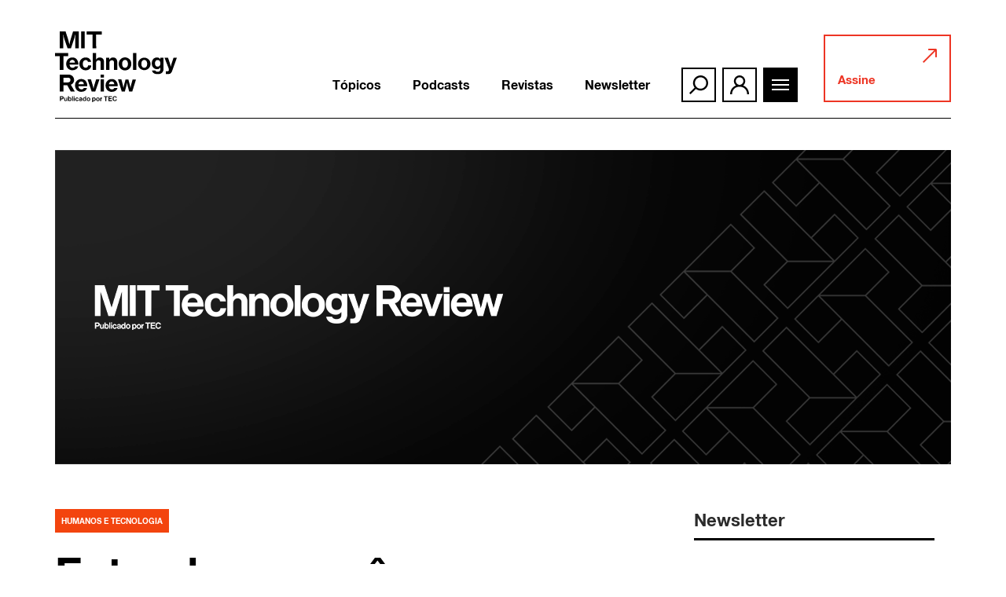

--- FILE ---
content_type: text/html; charset=UTF-8
request_url: https://mittechreview.com.br/entenda-por-que-a-delatora-do-facebook-diz-que-os-algoritmos-da-plataforma-sao-perigosos/
body_size: 48649
content:
<!doctype html>
<html lang="pt-BR">

<head>
	<meta charset="UTF-8">
	<meta name="viewport" content="width=device-width, initial-scale=1, shrink-to-fit=no">
			<meta property="og:image" content="https://mittechreview.com.br/wp-content/uploads/2021/03/tapume-tr_banner02_black.png"/>
		<meta property="og:image:height" content="200">
		<meta property="og:image:width" content="200">
		<link rel="profile" href="https://gmpg.org/xfn/11">
        <meta name="google-site-verification" content="GuEo43bxxD3fQElBTTHOzRo5S5hFGvr475q1T0uBxro" />
        <meta name="facebook-domain-verification" content="00jrq4elvum8nl6wid0iyz4emb0umq" />
	<meta name='robots' content='max-image-preview:large' />

<!-- Google Tag Manager for WordPress by gtm4wp.com -->
<script data-cfasync="false" data-pagespeed-no-defer>
	var gtm4wp_datalayer_name = "dataLayer";
	var dataLayer = dataLayer || [];
	const gtm4wp_use_sku_instead = false;
	const gtm4wp_id_prefix = '';
	const gtm4wp_remarketing = true;
	const gtm4wp_eec = true;
	const gtm4wp_classicec = false;
	const gtm4wp_currency = 'BRL';
	const gtm4wp_product_per_impression = false;
	const gtm4wp_needs_shipping_address = false;
	const gtm4wp_business_vertical = 'retail';
	const gtm4wp_business_vertical_id = 'id';

	const gtm4wp_scrollerscript_debugmode         = false;
	const gtm4wp_scrollerscript_callbacktime      = 100;
	const gtm4wp_scrollerscript_readerlocation    = 150;
	const gtm4wp_scrollerscript_contentelementid  = "content";
	const gtm4wp_scrollerscript_scannertime       = 60;
</script>
<!-- End Google Tag Manager for WordPress by gtm4wp.com -->
<script type="9cda27162e17a9e26c9a3f30-text/javascript">
var wpinfos = {
	ajax_url: 'https://mittechreview.com.br/wp-cms/wp-core/wp-admin/admin-ajax.php',
	stylesheet_directory_uri: 'https://mittechreview.com.br/wp-content/themes/mit-br',
	post_type: 'post',
	post_title: 'Entenda por quê a delatora do Facebook diz que os algoritmos da plataforma são perigosos',
	post_categories: {'humanos-e-tecnologia':'Humanos e tecnologia',},
}
</script>
	<!-- This site is optimized with the Yoast SEO plugin v15.2.1 - https://yoast.com/wordpress/plugins/seo/ -->
	<title>Entenda por quê a delatora do Facebook diz que os algoritmos da plataforma são perigosos - MIT Technology Review</title>
	<meta name="description" content="Frances Haugen diz que se manifestou depois de ver a liderança do Facebook priorizar repetidamente o lucro em vez da segurança." />
	<meta name="robots" content="index, follow, max-snippet:-1, max-image-preview:large, max-video-preview:-1" />
	<link rel="canonical" href="https://mittechreview.com.br/entenda-por-que-a-delatora-do-facebook-diz-que-os-algoritmos-da-plataforma-sao-perigosos/" />
	<meta property="og:locale" content="pt_BR" />
	<meta property="og:type" content="article" />
	<meta property="og:title" content="Entenda por quê a delatora do Facebook diz que os algoritmos da plataforma são perigosos - MIT Technology Review" />
	<meta property="og:description" content="Frances Haugen diz que se manifestou depois de ver a liderança do Facebook priorizar repetidamente o lucro em vez da segurança." />
	<meta property="og:url" content="https://mittechreview.com.br/entenda-por-que-a-delatora-do-facebook-diz-que-os-algoritmos-da-plataforma-sao-perigosos/" />
	<meta property="og:site_name" content="MIT Technology Review - Brasil" />
	<meta property="article:publisher" content="https://www.facebook.com/MITTechReviewBR" />
	<meta property="article:published_time" content="2021-11-05T18:07:55+00:00" />
	<meta property="article:modified_time" content="2024-05-14T20:28:00+00:00" />
	<meta property="og:image" content="https://mittechreview.com.br/wp-content/uploads/2021/03/tapume-tr_banner02_black.png" />
	<meta property="og:image:width" content="1140" />
	<meta property="og:image:height" content="400" />
	<meta name="twitter:card" content="summary_large_image" />
	<meta name="twitter:creator" content="@MITTechReviewBr" />
	<meta name="twitter:site" content="@MITTechReviewBr" />
	<meta name="twitter:label1" content="Written by">
	<meta name="twitter:data1" content="MIT Technology Review">
	<meta name="twitter:label2" content="Est. reading time">
	<meta name="twitter:data2" content="12 minutos">
	<script type="application/ld+json" class="yoast-schema-graph">{"@context":"https://schema.org","@graph":[{"@type":"Organization","@id":"https://mittechreview.com.br/#organization","name":"MIT Technology Review","url":"https://mittechreview.com.br/","sameAs":["https://www.facebook.com/MITTechReviewBR","https://www.instagram.com/mittechreviewbr","https://www.linkedin.com/company/mittechreviewbr","https://www.youtube.com/@MITTechnologyReviewBrasil","https://twitter.com/MITTechReviewBr"],"logo":{"@type":"ImageObject","@id":"https://mittechreview.com.br/#logo","inLanguage":"pt-BR","url":"https://mittechreview.com.br/wp-content/uploads/2020/07/logo_mit-200x200-1.png","width":200,"height":200,"caption":"MIT Technology Review"},"image":{"@id":"https://mittechreview.com.br/#logo"}},{"@type":"WebSite","@id":"https://mittechreview.com.br/#website","url":"https://mittechreview.com.br/","name":"MIT Technology Review - Brasil","description":"Informa\u00e7\u00e3o especializada, influente e confi\u00e1vel.","publisher":{"@id":"https://mittechreview.com.br/#organization"},"potentialAction":[{"@type":"SearchAction","target":"https://mittechreview.com.br/?s={search_term_string}","query-input":"required name=search_term_string"}],"inLanguage":"pt-BR"},{"@type":"ImageObject","@id":"https://mittechreview.com.br/entenda-por-que-a-delatora-do-facebook-diz-que-os-algoritmos-da-plataforma-sao-perigosos/#primaryimage","inLanguage":"pt-BR","url":"https://mittechreview.com.br/wp-content/uploads/2021/03/tapume-tr_banner02_black.png","width":1140,"height":400,"caption":"Banner MIT Technology Review Brasil"},{"@type":"WebPage","@id":"https://mittechreview.com.br/entenda-por-que-a-delatora-do-facebook-diz-que-os-algoritmos-da-plataforma-sao-perigosos/#webpage","url":"https://mittechreview.com.br/entenda-por-que-a-delatora-do-facebook-diz-que-os-algoritmos-da-plataforma-sao-perigosos/","name":"Entenda por qu\u00ea a delatora do Facebook diz que os algoritmos da plataforma s\u00e3o perigosos - MIT Technology Review","isPartOf":{"@id":"https://mittechreview.com.br/#website"},"primaryImageOfPage":{"@id":"https://mittechreview.com.br/entenda-por-que-a-delatora-do-facebook-diz-que-os-algoritmos-da-plataforma-sao-perigosos/#primaryimage"},"datePublished":"2021-11-05T18:07:55+00:00","dateModified":"2024-05-14T20:28:00+00:00","description":"Frances Haugen diz que se manifestou depois de ver a lideran\u00e7a do Facebook priorizar repetidamente o lucro em vez da seguran\u00e7a.","breadcrumb":{"@id":"https://mittechreview.com.br/entenda-por-que-a-delatora-do-facebook-diz-que-os-algoritmos-da-plataforma-sao-perigosos/#breadcrumb"},"inLanguage":"pt-BR","potentialAction":[{"@type":"ReadAction","target":["https://mittechreview.com.br/entenda-por-que-a-delatora-do-facebook-diz-que-os-algoritmos-da-plataforma-sao-perigosos/"]}]},{"@type":"BreadcrumbList","@id":"https://mittechreview.com.br/entenda-por-que-a-delatora-do-facebook-diz-que-os-algoritmos-da-plataforma-sao-perigosos/#breadcrumb","itemListElement":[{"@type":"ListItem","position":1,"item":{"@type":"WebPage","@id":"https://mittechreview.com.br/","url":"https://mittechreview.com.br/","name":"In\u00edcio"}},{"@type":"ListItem","position":2,"item":{"@type":"WebPage","@id":"https://mittechreview.com.br/entenda-por-que-a-delatora-do-facebook-diz-que-os-algoritmos-da-plataforma-sao-perigosos/","url":"https://mittechreview.com.br/entenda-por-que-a-delatora-do-facebook-diz-que-os-algoritmos-da-plataforma-sao-perigosos/","name":"Entenda por qu\u00ea a delatora do Facebook diz que os algoritmos da plataforma s\u00e3o perigosos"}}]},{"@type":["Article","NewsArticle"],"@id":"https://mittechreview.com.br/entenda-por-que-a-delatora-do-facebook-diz-que-os-algoritmos-da-plataforma-sao-perigosos/#article","isPartOf":{"@id":"https://mittechreview.com.br/entenda-por-que-a-delatora-do-facebook-diz-que-os-algoritmos-da-plataforma-sao-perigosos/#webpage"},"author":{"@id":"https://mittechreview.com.br/#/schema/person/b655ffee71f37efdb813394c53a30add"},"headline":"Entenda por qu\u00ea a delatora do Facebook diz que os algoritmos da plataforma s\u00e3o perigosos","datePublished":"2021-11-05T18:07:55+00:00","dateModified":"2024-05-14T20:28:00+00:00","mainEntityOfPage":{"@id":"https://mittechreview.com.br/entenda-por-que-a-delatora-do-facebook-diz-que-os-algoritmos-da-plataforma-sao-perigosos/#webpage"},"commentCount":1,"publisher":{"@id":"https://mittechreview.com.br/#organization"},"image":{"@id":"https://mittechreview.com.br/entenda-por-que-a-delatora-do-facebook-diz-que-os-algoritmos-da-plataforma-sao-perigosos/#primaryimage"},"keywords":"Facebook,Vale do Sil\u00edcio","articleSection":"Humanos e tecnologia","inLanguage":"pt-BR"},{"@type":"Person","@id":"https://mittechreview.com.br/#/schema/person/b655ffee71f37efdb813394c53a30add","name":"MIT Technology Review","image":{"@type":"ImageObject","@id":"https://mittechreview.com.br/#personlogo","inLanguage":"pt-BR","url":"https://secure.gravatar.com/avatar/67cb022fca4d015c3694db3794d419e7?s=96&d=mm&r=g","caption":"MIT Technology Review"}}]}</script>
	<!-- / Yoast SEO plugin. -->


<link rel='dns-prefetch' href='//mittechreview.com.br' />
<link rel='stylesheet' id='wp-block-library-css' href='https://mittechreview.com.br/wp-cms/wp-core/wp-includes/css/dist/block-library/style.min.css?ver=6.4.2' type='text/css' media='all' />
<link rel='stylesheet' id='wc-block-vendors-style-css' href='https://mittechreview.com.br/wp-content/plugins/woocommerce/packages/woocommerce-blocks/build/vendors-style.css?ver=3.1.0' type='text/css' media='all' />
<link rel='stylesheet' id='wc-block-style-css' href='https://mittechreview.com.br/wp-content/plugins/woocommerce/packages/woocommerce-blocks/build/style.css?ver=3.1.0' type='text/css' media='all' />
<style id='classic-theme-styles-inline-css' type='text/css'>
/*! This file is auto-generated */
.wp-block-button__link{color:#fff;background-color:#32373c;border-radius:9999px;box-shadow:none;text-decoration:none;padding:calc(.667em + 2px) calc(1.333em + 2px);font-size:1.125em}.wp-block-file__button{background:#32373c;color:#fff;text-decoration:none}
</style>
<style id='global-styles-inline-css' type='text/css'>
body{--wp--preset--color--black: #000000;--wp--preset--color--cyan-bluish-gray: #abb8c3;--wp--preset--color--white: #ffffff;--wp--preset--color--pale-pink: #f78da7;--wp--preset--color--vivid-red: #cf2e2e;--wp--preset--color--luminous-vivid-orange: #ff6900;--wp--preset--color--luminous-vivid-amber: #fcb900;--wp--preset--color--light-green-cyan: #7bdcb5;--wp--preset--color--vivid-green-cyan: #00d084;--wp--preset--color--pale-cyan-blue: #8ed1fc;--wp--preset--color--vivid-cyan-blue: #0693e3;--wp--preset--color--vivid-purple: #9b51e0;--wp--preset--gradient--vivid-cyan-blue-to-vivid-purple: linear-gradient(135deg,rgba(6,147,227,1) 0%,rgb(155,81,224) 100%);--wp--preset--gradient--light-green-cyan-to-vivid-green-cyan: linear-gradient(135deg,rgb(122,220,180) 0%,rgb(0,208,130) 100%);--wp--preset--gradient--luminous-vivid-amber-to-luminous-vivid-orange: linear-gradient(135deg,rgba(252,185,0,1) 0%,rgba(255,105,0,1) 100%);--wp--preset--gradient--luminous-vivid-orange-to-vivid-red: linear-gradient(135deg,rgba(255,105,0,1) 0%,rgb(207,46,46) 100%);--wp--preset--gradient--very-light-gray-to-cyan-bluish-gray: linear-gradient(135deg,rgb(238,238,238) 0%,rgb(169,184,195) 100%);--wp--preset--gradient--cool-to-warm-spectrum: linear-gradient(135deg,rgb(74,234,220) 0%,rgb(151,120,209) 20%,rgb(207,42,186) 40%,rgb(238,44,130) 60%,rgb(251,105,98) 80%,rgb(254,248,76) 100%);--wp--preset--gradient--blush-light-purple: linear-gradient(135deg,rgb(255,206,236) 0%,rgb(152,150,240) 100%);--wp--preset--gradient--blush-bordeaux: linear-gradient(135deg,rgb(254,205,165) 0%,rgb(254,45,45) 50%,rgb(107,0,62) 100%);--wp--preset--gradient--luminous-dusk: linear-gradient(135deg,rgb(255,203,112) 0%,rgb(199,81,192) 50%,rgb(65,88,208) 100%);--wp--preset--gradient--pale-ocean: linear-gradient(135deg,rgb(255,245,203) 0%,rgb(182,227,212) 50%,rgb(51,167,181) 100%);--wp--preset--gradient--electric-grass: linear-gradient(135deg,rgb(202,248,128) 0%,rgb(113,206,126) 100%);--wp--preset--gradient--midnight: linear-gradient(135deg,rgb(2,3,129) 0%,rgb(40,116,252) 100%);--wp--preset--font-size--small: 13px;--wp--preset--font-size--medium: 20px;--wp--preset--font-size--large: 36px;--wp--preset--font-size--x-large: 42px;--wp--preset--spacing--20: 0.44rem;--wp--preset--spacing--30: 0.67rem;--wp--preset--spacing--40: 1rem;--wp--preset--spacing--50: 1.5rem;--wp--preset--spacing--60: 2.25rem;--wp--preset--spacing--70: 3.38rem;--wp--preset--spacing--80: 5.06rem;--wp--preset--shadow--natural: 6px 6px 9px rgba(0, 0, 0, 0.2);--wp--preset--shadow--deep: 12px 12px 50px rgba(0, 0, 0, 0.4);--wp--preset--shadow--sharp: 6px 6px 0px rgba(0, 0, 0, 0.2);--wp--preset--shadow--outlined: 6px 6px 0px -3px rgba(255, 255, 255, 1), 6px 6px rgba(0, 0, 0, 1);--wp--preset--shadow--crisp: 6px 6px 0px rgba(0, 0, 0, 1);}:where(.is-layout-flex){gap: 0.5em;}:where(.is-layout-grid){gap: 0.5em;}body .is-layout-flow > .alignleft{float: left;margin-inline-start: 0;margin-inline-end: 2em;}body .is-layout-flow > .alignright{float: right;margin-inline-start: 2em;margin-inline-end: 0;}body .is-layout-flow > .aligncenter{margin-left: auto !important;margin-right: auto !important;}body .is-layout-constrained > .alignleft{float: left;margin-inline-start: 0;margin-inline-end: 2em;}body .is-layout-constrained > .alignright{float: right;margin-inline-start: 2em;margin-inline-end: 0;}body .is-layout-constrained > .aligncenter{margin-left: auto !important;margin-right: auto !important;}body .is-layout-constrained > :where(:not(.alignleft):not(.alignright):not(.alignfull)){max-width: var(--wp--style--global--content-size);margin-left: auto !important;margin-right: auto !important;}body .is-layout-constrained > .alignwide{max-width: var(--wp--style--global--wide-size);}body .is-layout-flex{display: flex;}body .is-layout-flex{flex-wrap: wrap;align-items: center;}body .is-layout-flex > *{margin: 0;}body .is-layout-grid{display: grid;}body .is-layout-grid > *{margin: 0;}:where(.wp-block-columns.is-layout-flex){gap: 2em;}:where(.wp-block-columns.is-layout-grid){gap: 2em;}:where(.wp-block-post-template.is-layout-flex){gap: 1.25em;}:where(.wp-block-post-template.is-layout-grid){gap: 1.25em;}.has-black-color{color: var(--wp--preset--color--black) !important;}.has-cyan-bluish-gray-color{color: var(--wp--preset--color--cyan-bluish-gray) !important;}.has-white-color{color: var(--wp--preset--color--white) !important;}.has-pale-pink-color{color: var(--wp--preset--color--pale-pink) !important;}.has-vivid-red-color{color: var(--wp--preset--color--vivid-red) !important;}.has-luminous-vivid-orange-color{color: var(--wp--preset--color--luminous-vivid-orange) !important;}.has-luminous-vivid-amber-color{color: var(--wp--preset--color--luminous-vivid-amber) !important;}.has-light-green-cyan-color{color: var(--wp--preset--color--light-green-cyan) !important;}.has-vivid-green-cyan-color{color: var(--wp--preset--color--vivid-green-cyan) !important;}.has-pale-cyan-blue-color{color: var(--wp--preset--color--pale-cyan-blue) !important;}.has-vivid-cyan-blue-color{color: var(--wp--preset--color--vivid-cyan-blue) !important;}.has-vivid-purple-color{color: var(--wp--preset--color--vivid-purple) !important;}.has-black-background-color{background-color: var(--wp--preset--color--black) !important;}.has-cyan-bluish-gray-background-color{background-color: var(--wp--preset--color--cyan-bluish-gray) !important;}.has-white-background-color{background-color: var(--wp--preset--color--white) !important;}.has-pale-pink-background-color{background-color: var(--wp--preset--color--pale-pink) !important;}.has-vivid-red-background-color{background-color: var(--wp--preset--color--vivid-red) !important;}.has-luminous-vivid-orange-background-color{background-color: var(--wp--preset--color--luminous-vivid-orange) !important;}.has-luminous-vivid-amber-background-color{background-color: var(--wp--preset--color--luminous-vivid-amber) !important;}.has-light-green-cyan-background-color{background-color: var(--wp--preset--color--light-green-cyan) !important;}.has-vivid-green-cyan-background-color{background-color: var(--wp--preset--color--vivid-green-cyan) !important;}.has-pale-cyan-blue-background-color{background-color: var(--wp--preset--color--pale-cyan-blue) !important;}.has-vivid-cyan-blue-background-color{background-color: var(--wp--preset--color--vivid-cyan-blue) !important;}.has-vivid-purple-background-color{background-color: var(--wp--preset--color--vivid-purple) !important;}.has-black-border-color{border-color: var(--wp--preset--color--black) !important;}.has-cyan-bluish-gray-border-color{border-color: var(--wp--preset--color--cyan-bluish-gray) !important;}.has-white-border-color{border-color: var(--wp--preset--color--white) !important;}.has-pale-pink-border-color{border-color: var(--wp--preset--color--pale-pink) !important;}.has-vivid-red-border-color{border-color: var(--wp--preset--color--vivid-red) !important;}.has-luminous-vivid-orange-border-color{border-color: var(--wp--preset--color--luminous-vivid-orange) !important;}.has-luminous-vivid-amber-border-color{border-color: var(--wp--preset--color--luminous-vivid-amber) !important;}.has-light-green-cyan-border-color{border-color: var(--wp--preset--color--light-green-cyan) !important;}.has-vivid-green-cyan-border-color{border-color: var(--wp--preset--color--vivid-green-cyan) !important;}.has-pale-cyan-blue-border-color{border-color: var(--wp--preset--color--pale-cyan-blue) !important;}.has-vivid-cyan-blue-border-color{border-color: var(--wp--preset--color--vivid-cyan-blue) !important;}.has-vivid-purple-border-color{border-color: var(--wp--preset--color--vivid-purple) !important;}.has-vivid-cyan-blue-to-vivid-purple-gradient-background{background: var(--wp--preset--gradient--vivid-cyan-blue-to-vivid-purple) !important;}.has-light-green-cyan-to-vivid-green-cyan-gradient-background{background: var(--wp--preset--gradient--light-green-cyan-to-vivid-green-cyan) !important;}.has-luminous-vivid-amber-to-luminous-vivid-orange-gradient-background{background: var(--wp--preset--gradient--luminous-vivid-amber-to-luminous-vivid-orange) !important;}.has-luminous-vivid-orange-to-vivid-red-gradient-background{background: var(--wp--preset--gradient--luminous-vivid-orange-to-vivid-red) !important;}.has-very-light-gray-to-cyan-bluish-gray-gradient-background{background: var(--wp--preset--gradient--very-light-gray-to-cyan-bluish-gray) !important;}.has-cool-to-warm-spectrum-gradient-background{background: var(--wp--preset--gradient--cool-to-warm-spectrum) !important;}.has-blush-light-purple-gradient-background{background: var(--wp--preset--gradient--blush-light-purple) !important;}.has-blush-bordeaux-gradient-background{background: var(--wp--preset--gradient--blush-bordeaux) !important;}.has-luminous-dusk-gradient-background{background: var(--wp--preset--gradient--luminous-dusk) !important;}.has-pale-ocean-gradient-background{background: var(--wp--preset--gradient--pale-ocean) !important;}.has-electric-grass-gradient-background{background: var(--wp--preset--gradient--electric-grass) !important;}.has-midnight-gradient-background{background: var(--wp--preset--gradient--midnight) !important;}.has-small-font-size{font-size: var(--wp--preset--font-size--small) !important;}.has-medium-font-size{font-size: var(--wp--preset--font-size--medium) !important;}.has-large-font-size{font-size: var(--wp--preset--font-size--large) !important;}.has-x-large-font-size{font-size: var(--wp--preset--font-size--x-large) !important;}
.wp-block-navigation a:where(:not(.wp-element-button)){color: inherit;}
:where(.wp-block-post-template.is-layout-flex){gap: 1.25em;}:where(.wp-block-post-template.is-layout-grid){gap: 1.25em;}
:where(.wp-block-columns.is-layout-flex){gap: 2em;}:where(.wp-block-columns.is-layout-grid){gap: 2em;}
.wp-block-pullquote{font-size: 1.5em;line-height: 1.6;}
</style>
<link rel='stylesheet' id='pdf-generator-for-wp-css' href='https://mittechreview.com.br/wp-content/plugins/pdf-generator-for-wp/public/src/scss/pdf-generator-for-wp-public.css?ver=1.0.9' type='text/css' media='all' />
<link rel='stylesheet' id='dashicons-css' href='https://mittechreview.com.br/wp-cms/wp-core/wp-includes/css/dashicons.min.css?ver=6.4.2' type='text/css' media='all' />
<link rel='stylesheet' id='thickbox-css' href='https://mittechreview.com.br/wp-cms/wp-core/wp-includes/js/thickbox/thickbox.css?ver=6.4.2' type='text/css' media='all' />
<link rel='stylesheet' id='pdf-generator-for-wpcommon-css' href='https://mittechreview.com.br/wp-content/plugins/pdf-generator-for-wp/common/src/scss/pdf-generator-for-wp-common.css?ver=1.0.9' type='text/css' media='all' />
<link rel='stylesheet' id='woocommerce-layout-css' href='https://mittechreview.com.br/wp-content/plugins/woocommerce/assets/css/woocommerce-layout.css?ver=4.5.4' type='text/css' media='all' />
<link rel='stylesheet' id='woocommerce-smallscreen-css' href='https://mittechreview.com.br/wp-content/plugins/woocommerce/assets/css/woocommerce-smallscreen.css?ver=4.5.4' type='text/css' media='only screen and (max-width: 768px)' />
<link rel='stylesheet' id='woocommerce-general-css' href='https://mittechreview.com.br/wp-content/plugins/woocommerce/assets/css/woocommerce.css?ver=4.5.4' type='text/css' media='all' />
<style id='woocommerce-inline-inline-css' type='text/css'>
.woocommerce form .form-row .required { visibility: visible; }
</style>
<link rel='stylesheet' id='pdf-generator-for-wp-pro-css' href='https://mittechreview.com.br/wp-content/plugins/wordpress-pdf-generator/public/src/scss/wordpress-pdf-generator-public.css?ver=3.0.8' type='text/css' media='all' />
<link rel='stylesheet' id='pdf-generator-for-wp-procommon-css' href='https://mittechreview.com.br/wp-content/plugins/wordpress-pdf-generator/common/src/scss/wordpress-pdf-generator-common.css?ver=3.0.8' type='text/css' media='all' />
<link rel='stylesheet' id='vindi_woocommerce_style-css' href='https://mittechreview.com.br/wp-content/plugins/vindi-payment-gateway/src/assets/css/frontend.css?ver=1.1.11' type='text/css' media='all' />
<link rel='stylesheet' id='wordpress-popular-posts-css-css' href='https://mittechreview.com.br/wp-content/plugins/wordpress-popular-posts/assets/css/wpp.css?ver=5.2.4' type='text/css' media='all' />
<link rel='stylesheet' id='wc-memberships-frontend-css' href='https://mittechreview.com.br/wp-content/plugins/woocommerce-memberships/assets/css/frontend/wc-memberships-frontend.min.css?ver=1.18.0' type='text/css' media='all' />
<link rel='stylesheet' id='issuem-leaky-paywall-css' href='https://mittechreview.com.br/wp-content/plugins/leaky-paywall//css/issuem-leaky-paywall.css?ver=4.21.2' type='text/css' media='all' />
<link rel='stylesheet' id='theme-style-css' href='https://mittechreview.com.br/wp-content/themes/mit-br/style.css?ver=1.2.1.1756172247' type='text/css' media='all' />
<link rel='stylesheet' id='global-style-css' href='https://mittechreview.com.br/wp-content/themes/mit-br/assets/css/global.min.css?ver=1.1.3' type='text/css' media='all' />
<link rel='stylesheet' id='swiper-css-css' href='https://mittechreview.com.br/wp-content/themes/mit-br/assets/css/swiper.min.css?ver=5.4.5' type='text/css' media='all' />
<link rel='stylesheet' id='fontawesome-style-css' href='https://mittechreview.com.br/wp-content/themes/mit-br/assets/css/fontawesome.min.css?ver=5.12.1' type='text/css' media='all' />
<style id='dummy-handle-inline-css' type='text/css'>
.label-governanca{background:#f39800!important}.label-inteligencia-artificial{background:#8f36a7!important}.label-computacao{background:#0053a9!important}.label-cidades-inteligentes{background:#00b43e!important}.label-podcast{background:#000000!important}.label-health{background:#4c4c4c!important}.label-humanos-e-tecnologia{background:#f3440e!important}.label-inovacao{background:#00a5da!important}.label-natureza-e-espaco{background:#146220!important}.label-negocios-e-economia{background:#ffb100!important}.label-revista{background:#000000!important}.label-sas-data-decisioning{background:#000000!important}.label-health-innovation{background:#000000!important}.label-saude-5-0{background:#0a0a0a!important}.label-it-for-business{background:#000000!important}.label-energy{background:#a9d862!important}.label-insights-to-act{background:#000000!important}.label-health-equity{background:#000000!important}.label-doencas-raras{background:#000000!important}.label-population-health-management{background:#000000!important}.label-infografico{background:#111111!important}.label-business_cases{background:#000000!important}.label-energy-summit{background:#003f58!important}.label-aesthetics-trends{background:#0a0a0a!important}.label-mais-health{background:#0a0a0a!important}.label-moving-matters{background:#000000!important}.label-advanced-therapies{background:#0a0a0a!important}.label-saude-360{background:#000000!important}.label-longevidade{background:#000000!important}.label-patient-voice{background:#000000!important}.label-energia-multipotencial{background:#000000!important}.label-ciberseguranca{background:#1e73be!important}.label-oncologia-de-precisao{background:#000000!important}
</style>
<link rel="https://api.w.org/" href="https://mittechreview.com.br/wp-json/" /><link rel="alternate" type="application/json" href="https://mittechreview.com.br/wp-json/wp/v2/posts/22662" /><link rel="EditURI" type="application/rsd+xml" title="RSD" href="https://mittechreview.com.br/wp-cms/wp-core/xmlrpc.php?rsd" />
<link rel="alternate" type="application/json+oembed" href="https://mittechreview.com.br/wp-json/oembed/1.0/embed?url=https%3A%2F%2Fmittechreview.com.br%2Fentenda-por-que-a-delatora-do-facebook-diz-que-os-algoritmos-da-plataforma-sao-perigosos%2F" />
<link rel="alternate" type="text/xml+oembed" href="https://mittechreview.com.br/wp-json/oembed/1.0/embed?url=https%3A%2F%2Fmittechreview.com.br%2Fentenda-por-que-a-delatora-do-facebook-diz-que-os-algoritmos-da-plataforma-sao-perigosos%2F&#038;format=xml" />
                        
<!--BEGIN: TRACKING CODE MANAGER BY INTELLYWP.COM IN HEAD//-->
<!-- Google tag (gtag.js) -->
<script async src="https://www.googletagmanager.com/gtag/js?id=AW-488440226" type="9cda27162e17a9e26c9a3f30-text/javascript"></script>
<script type="9cda27162e17a9e26c9a3f30-text/javascript">
  window.dataLayer = window.dataLayer || [];
  function gtag(){dataLayer.push(arguments);}
  gtag('js', new Date());

  gtag('config', 'AW-488440226');
</script>
<!--END: https://wordpress.org/plugins/tracking-code-manager IN HEAD//--><!-- Starting: WooCommerce Conversion Tracking (https://wordpress.org/plugins/woocommerce-conversion-tracking/) -->
        <script type="9cda27162e17a9e26c9a3f30-text/javascript">
            !function(f,b,e,v,n,t,s){if(f.fbq)return;n=f.fbq=function(){n.callMethod?
            n.callMethod.apply(n,arguments):n.queue.push(arguments)};if(!f._fbq)f._fbq=n;
            n.push=n;n.loaded=!0;n.version='2.0';n.queue=[];t=b.createElement(e);t.async=!0;
            t.src=v;s=b.getElementsByTagName(e)[0];s.parentNode.insertBefore(t,s)}(window,
            document,'script','https://connect.facebook.net/en_US/fbevents.js');

            fbq('init', '267742401212523', {});fbq('track', 'PageView', {});        </script>
                <script type="9cda27162e17a9e26c9a3f30-text/javascript">
            (function (window, document) {
                if (window.wcfbq) return;
                window.wcfbq = (function () {
                    if (arguments.length > 0) {
                        var pixelId, trackType, contentObj;

                        if (typeof arguments[0] == 'string') pixelId = arguments[0];
                        if (typeof arguments[1] == 'string') trackType = arguments[1];
                        if (typeof arguments[2] == 'object') contentObj = arguments[2];

                        var params = [];
                        if (typeof pixelId === 'string' && pixelId.replace(/\s+/gi, '') != '' &&
                        typeof trackType === 'string' && trackType.replace(/\s+/gi, '')) {
                            params.push('id=' + encodeURIComponent(pixelId));
                            switch (trackType) {
                                case 'PageView':
                                case 'ViewContent':
                                case 'Search':
                                case 'AddToCart':
                                case 'InitiateCheckout':
                                case 'AddPaymentInfo':
                                case 'Lead':
                                case 'CompleteRegistration':
                                case 'Purchase':
                                case 'AddToWishlist':
                                    params.push('ev=' + encodeURIComponent(trackType));
                                    break;
                                default:
                                    return;
                            }

                            params.push('dl=' + encodeURIComponent(document.location.href));
                            if (document.referrer) params.push('rl=' + encodeURIComponent(document.referrer));
                            params.push('if=false');
                            params.push('ts=' + new Date().getTime());

                            if (typeof contentObj == 'object') {
                                for (var u in contentObj) {
                                    if (typeof contentObj[u] == 'object' && contentObj[u] instanceof Array) {
                                        if (contentObj[u].length > 0) {
                                            for (var y = 0; y < contentObj[u].length; y++) { contentObj[u][y] = (contentObj[u][y] + '').replace(/^\s+|\s+$/gi, '').replace(/\s+/gi, ' ').replace(/,/gi, '§'); }
                                            params.push('cd[' + u + ']=' + encodeURIComponent(contentObj[u].join(',').replace(/^/gi, '[\'').replace(/$/gi, '\']').replace(/,/gi, '\',\'').replace(/§/gi, '\,')));
                                        }
                                    }
                                    else if (typeof contentObj[u] == 'string')
                                        params.push('cd[' + u + ']=' + encodeURIComponent(contentObj[u]));
                                }
                            }

                            params.push('v=' + encodeURIComponent('2.7.19'));

                            var imgId = new Date().getTime();
                            var img = document.createElement('img');
                            img.id = 'fb_' + imgId, img.src = 'https://www.facebook.com/tr/?' + params.join('&'), img.width = 1, img.height = 1, img.style = 'display:none;';
                            document.body.appendChild(img);
                            window.setTimeout(function () { var t = document.getElementById('fb_' + imgId); t.parentElement.removeChild(t); }, 1000);
                        }
                    }
                });
            })(window, document);
        </script>
                <script type="9cda27162e17a9e26c9a3f30-text/javascript">
            jQuery(function($) {
                $(document).on('added_to_cart', function (event, fragments, dhash, button) {
                    var currencySymbol = $($(button.get()[0]).closest('.product')
                        .find('.woocommerce-Price-currencySymbol').get()[0]).text();

                    var price = $(button.get()[0]).closest('.product').find('.amount').text();
                    var originalPrice = price.split(currencySymbol).slice(-1).pop();

                    wcfbq('267742401212523', 'AddToCart', {
                        content_ids: [ $(button).data('product_id') ],
                        content_type: 'product',
                        value: originalPrice,
                        currency: 'BRL'
                    });
                });
            });
        </script>
                <script async src="https://www.googletagmanager.com/gtag/js?id=AW-488440226" type="9cda27162e17a9e26c9a3f30-text/javascript"></script>
        <script type="9cda27162e17a9e26c9a3f30-text/javascript">
            window.dataLayer = window.dataLayer || [];
            function gtag(){dataLayer.push(arguments)};
            gtag('js', new Date());

            gtag('config', 'AW-488440226');
        </script>
        <!-- End: WooCommerce Conversion Tracking Codes -->

<!-- Google Tag Manager for WordPress by gtm4wp.com -->
<!-- GTM Container placement set to automatic -->
<script data-cfasync="false" data-pagespeed-no-defer type="text/javascript">
	var dataLayer_content = {"pageTitle":"Entenda por quê a delatora do Facebook diz que os algoritmos da plataforma são perigosos - MIT Technology Review","pagePostType":"post","pagePostType2":"single-post","pageCategory":["humanos-e-tecnologia"],"pageAttributes":["facebook","vale-do-silicio"],"pagePostAuthor":"MIT Technology Review","pagePostDate":"novembro 5, 2021","pagePostDateYear":"2021","pagePostDateMonth":"11","pagePostDateDay":"05","pagePostDateDayName":"sexta-feira","pagePostDateHour":"15","pagePostDateMinute":"07","pagePostDateIso":"2021-11-05T15:07:55-03:00","pagePostDateUnix":1636124875,"customerTotalOrders":0,"customerTotalOrderValue":"0.00","customerFirstName":"","customerLastName":"","customerBillingFirstName":"","customerBillingLastName":"","customerBillingCompany":"","customerBillingAddress1":"","customerBillingAddress2":"","customerBillingCity":"","customerBillingState":"","customerBillingPostcode":"","customerBillingCountry":"","customerBillingEmail":"","customerBillingEmailHash":"e3b0c44298fc1c149afbf4c8996fb92427ae41e4649b934ca495991b7852b855","customerBillingPhone":"","customerShippingFirstName":"","customerShippingLastName":"","customerShippingCompany":"","customerShippingAddress1":"","customerShippingAddress2":"","customerShippingCity":"","customerShippingState":"","customerShippingPostcode":"","customerShippingCountry":"","cartContent":{"totals":{"applied_coupons":[],"discount_total":0,"subtotal":0,"total":0},"items":[]},"ecomm_pagetype":"other"};
	dataLayer.push( dataLayer_content );
</script>
<script data-cfasync="false">
(function(w,d,s,l,i){w[l]=w[l]||[];w[l].push({'gtm.start':
new Date().getTime(),event:'gtm.js'});var f=d.getElementsByTagName(s)[0],
j=d.createElement(s),dl=l!='dataLayer'?'&l='+l:'';j.async=true;j.src=
'//www.googletagmanager.com/gtm.js?id='+i+dl;f.parentNode.insertBefore(j,f);
})(window,document,'script','dataLayer','GTM-WPMSR4H');
</script>
<!-- End Google Tag Manager -->
<!-- End Google Tag Manager for WordPress by gtm4wp.com -->		<!-- Global site tag (gtag.js) - Google Analytics -->
		<script async src="https://www.googletagmanager.com/gtag/js?id=UA-165304633-1" type="9cda27162e17a9e26c9a3f30-text/javascript"></script>
		<script type="9cda27162e17a9e26c9a3f30-text/javascript">
			window.dataLayer = window.dataLayer || [];
			function gtag(){dataLayer.push(arguments);}
			gtag('js', new Date());
			gtag('config', 'UA-165304633-1');
		</script>
		<noscript><style>.woocommerce-product-gallery{ opacity: 1 !important; }</style></noscript>
	<link rel="icon" href="https://mittechreview.com.br/wp-content/uploads/2021/05/cropped-favicon-32x32.png" sizes="32x32" />
<link rel="icon" href="https://mittechreview.com.br/wp-content/uploads/2021/05/cropped-favicon-192x192.png" sizes="192x192" />
<link rel="apple-touch-icon" href="https://mittechreview.com.br/wp-content/uploads/2021/05/cropped-favicon-180x180.png" />
<meta name="msapplication-TileImage" content="https://mittechreview.com.br/wp-content/uploads/2021/05/cropped-favicon-270x270.png" />
<!-- WooCommerce Google Analytics Integration -->
		<script type="9cda27162e17a9e26c9a3f30-text/javascript">
			var gaProperty = 'G-RZZJ4ZECYM';
			var disableStr = 'ga-disable-' + gaProperty;
			if ( document.cookie.indexOf( disableStr + '=true' ) > -1 ) {
				window[disableStr] = true;
			}
			function gaOptout() {
				document.cookie = disableStr + '=true; expires=Thu, 31 Dec 2099 23:59:59 UTC; path=/';
				window[disableStr] = true;
			}
		</script><script async src="https://www.googletagmanager.com/gtag/js?id=G-RZZJ4ZECYM" type="9cda27162e17a9e26c9a3f30-text/javascript"></script>
		<script type="9cda27162e17a9e26c9a3f30-text/javascript">
		window.dataLayer = window.dataLayer || [];
		function gtag(){dataLayer.push(arguments);}
		gtag('js', new Date());
		gtag('set', 'developer_id.dOGY3NW', true);

		gtag('config', 'G-RZZJ4ZECYM', {
			'allow_google_signals': false,
			'link_attribution': true,
			'anonymize_ip': true,
			'linker':{
				'domains': [],
				'allow_incoming': true,
			},
			'custom_map': {
				'dimension1': 'logged_in'
			},
			'logged_in': 'no'
		} );

		
		</script>
		
		<!-- /WooCommerce Google Analytics Integration --></head>

<body class="post-template-default single single-post postid-22662 single-format-standard wp-custom-logo theme-mit-br woocommerce-no-js">


<!-- GTM Container placement set to automatic -->
<!-- Google Tag Manager (noscript) -->
				<noscript><iframe src="https://www.googletagmanager.com/ns.html?id=GTM-WPMSR4H" height="0" width="0" style="display:none;visibility:hidden" aria-hidden="true"></iframe></noscript>
<!-- End Google Tag Manager (noscript) -->
<div id="page" class="site">
	<a class="skip-link screen-reader-text" href="#primary">Ir para o conteúdo</a>

	<header>
		<div class="container">
			<div class="row position-relative">
				<nav class="col-12 navbar navbar-light bg-white">
					<a class="navbar-brand" href="https://mittechreview.com.br">
						<svg class="d-none d-lg-flex" width="155" height="90" viewBox="0 0 155 90" fill="none" xmlns="http://www.w3.org/2000/svg">
							<path d="M74.0026 83.2678C73.4462 83.9014 73.1547 84.7199 73.1812 85.5383C73.1547 86.3831 73.4462 87.1751 74.0026 87.8087C74.559 88.3896 75.3274 88.7064 76.1222 88.68C76.7846 88.7064 77.447 88.4952 77.9769 88.0463C78.3744 87.6767 78.6128 87.1751 78.6393 86.6207H77.4205C77.394 86.9111 77.235 87.2015 76.9966 87.3863C76.7316 87.5711 76.4137 87.6767 76.0957 87.6767C75.6188 87.7031 75.1419 87.4655 74.8769 87.0695C74.559 86.6207 74.4 86.0663 74.4265 85.5383C74.4 84.9839 74.559 84.4559 74.8504 84.007C75.1419 83.611 75.5923 83.3734 76.0957 83.3998C76.4137 83.3734 76.7051 83.479 76.9701 83.6638C77.2085 83.8486 77.341 84.1126 77.394 84.4031H78.6128C78.5333 83.8486 78.2684 83.347 77.8444 82.9774C77.341 82.5814 76.7316 82.3702 76.0957 82.423C75.3009 82.3966 74.506 82.7134 73.9761 83.3206L74.0026 83.2678ZM72.5718 82.5814H68.0675V88.6536H72.5718V87.5183H69.2863V85.9079H72.1214V84.8783H69.2863V83.4526H72.5453L72.5718 82.5814ZM67.2197 82.5814H62.2915V83.611H64.1197V88.6536H65.2855V83.5582H67.1137L67.2197 82.5814ZM58.7145 84.2974H57.6017V88.6536H58.741V86.5415C58.7145 86.1719 58.847 85.8287 59.0855 85.5647C59.3504 85.3535 59.6949 85.2479 60.0393 85.3007V84.271H59.7744C59.5624 84.271 59.3239 84.3238 59.1385 84.4558C58.953 84.6143 58.794 84.7991 58.688 85.0103L58.7145 84.2974ZM58.0521 76.5356H62.318V61.0648H58.0521V76.5356ZM53.4154 86.4359C53.3889 86.0663 53.4949 85.6967 53.7068 85.3799C54.0778 84.9311 54.7667 84.8783 55.2171 85.2479C55.2701 85.3007 55.2966 85.3271 55.3496 85.3799C55.7735 86.0135 55.7735 86.8583 55.3761 87.4919C55.0051 87.9407 54.3162 87.9935 53.8658 87.6239C53.8128 87.5711 53.7863 87.5447 53.7333 87.4919C53.5479 87.1751 53.4419 86.8319 53.4419 86.4623L53.4154 86.4359ZM52.912 84.8519C52.488 85.3007 52.2496 85.8815 52.2761 86.4887C52.2496 87.0959 52.488 87.7031 52.912 88.1255C53.8393 88.9968 55.2701 88.9968 56.1974 88.1255C56.6214 87.6503 56.8333 87.0431 56.7803 86.4095C56.8068 85.8023 56.5684 85.1951 56.1444 84.7727C55.2171 83.9014 53.7598 83.9014 52.859 84.7727L52.912 84.8519ZM48.4607 86.4359C48.4342 86.0663 48.5402 85.7231 48.7256 85.4063C48.8846 85.1423 49.1761 85.0103 49.494 85.0367C49.7855 85.0103 50.0769 85.1687 50.2359 85.4063C50.4214 85.7231 50.5009 86.0663 50.5009 86.4359C50.5274 86.7791 50.4214 87.1223 50.2359 87.3863C50.0769 87.5975 49.812 87.7295 49.547 87.7295C49.2556 87.7559 48.9641 87.6239 48.7786 87.3863C48.5402 87.1223 48.4342 86.7791 48.4607 86.4359ZM48.4607 84.2182H47.3479V90H48.4872V88.0727C48.7786 88.4952 49.2556 88.7328 49.759 88.7064C50.3154 88.7328 50.8453 88.5216 51.1897 88.0727C51.5607 87.5975 51.7197 86.9903 51.6932 86.4095C51.7462 85.8023 51.5607 85.1687 51.1897 84.6935C50.8453 84.271 50.3154 84.0334 49.759 84.0598C49.2556 84.0598 48.7521 84.2974 48.4607 84.7199V84.2182ZM41.3598 61.0648L46.6325 76.4564H51.2162L56.5949 61.0648H52.3291L50.2624 67.5858C49.6265 69.6451 49.0436 72.8923 49.0436 72.8923H48.9641C48.9641 72.8923 48.3547 69.6451 47.7188 67.5858L45.7316 61.0648H41.3598ZM41.5188 86.4095C41.4923 86.0399 41.5983 85.6703 41.8103 85.3535C41.9957 85.0895 42.3137 84.9575 42.6316 84.9839C42.9496 84.9575 43.241 85.1159 43.453 85.3535C43.8504 85.9871 43.8504 86.8055 43.453 87.4391C43.2675 87.7031 42.9496 87.8351 42.6316 87.8087C42.3137 87.8351 41.9957 87.6767 41.8103 87.4391C41.6248 87.1487 41.5188 86.7791 41.5188 86.4095ZM40.9889 84.7727C40.565 85.2215 40.3265 85.8023 40.353 86.4095C40.3265 87.0167 40.565 87.6239 40.9889 88.0463C41.9162 88.9176 43.347 88.9176 44.2744 88.0463C44.6983 87.5975 44.9368 87.0167 44.9103 86.4095C44.9368 85.8023 44.6983 85.1951 44.2744 84.7727C43.3735 83.875 41.9162 83.875 40.9889 84.7727ZM36.4581 86.4095C36.4316 86.0663 36.5376 85.6967 36.7231 85.4063C36.8821 85.1687 37.147 85.0367 37.4385 85.0367C38.1274 85.0367 38.4718 85.5119 38.4718 86.4623C38.4983 86.8055 38.3923 87.1487 38.2068 87.4127C38.0214 87.6503 37.7299 87.7823 37.4385 87.7559C37.1735 87.7823 36.9085 87.6239 36.7496 87.4127C36.5641 87.1223 36.4581 86.7791 36.4846 86.4359L36.4581 86.4095ZM35.8487 84.6935C35.1598 85.6967 35.1598 87.0167 35.8487 88.0199C36.1667 88.4424 36.6701 88.6536 37.1735 88.6536C37.7034 88.68 38.2068 88.416 38.4718 87.9671V88.5216H39.5846V82.5022H38.4453V84.7463C38.1803 84.3238 37.7034 84.0862 37.2 84.0862C36.6701 84.0862 36.1932 84.3238 35.8752 84.7199L35.8487 84.6935ZM31.7684 87.3071C31.7684 87.1487 31.8214 86.9903 31.9803 86.8847C32.1923 86.7791 32.4308 86.6735 32.6692 86.6207C32.9607 86.5679 33.2256 86.4887 33.4906 86.3567V87.0167C33.4906 87.2279 33.3846 87.4655 33.2256 87.5975C33.0137 87.7823 32.7487 87.8615 32.4838 87.8351C32.0068 87.8615 31.7684 87.6767 31.7684 87.3071ZM31.106 86.3831C30.788 86.5943 30.6026 86.9639 30.6291 87.3335C30.6026 87.7031 30.7615 88.0727 31.053 88.3368C31.3709 88.5744 31.7684 88.7064 32.1658 88.68C32.4308 88.7064 32.7222 88.6536 32.9872 88.548C33.1727 88.4424 33.3316 88.284 33.4641 88.0992C33.4641 88.2576 33.5171 88.4424 33.5966 88.5744H34.7094C34.6034 88.5744 34.5504 88.3104 34.5504 87.9671V85.6967C34.5504 84.6143 33.941 84.0862 32.6957 84.0862C32.1923 84.0334 31.6889 84.1918 31.265 84.4823C30.9735 84.7463 30.788 85.1159 30.7615 85.5119H31.7949C31.7949 85.0895 32.1128 84.9047 32.6427 84.9047C32.8282 84.8783 33.0137 84.9311 33.1726 85.0367C33.3051 85.1159 33.3581 85.2479 33.3581 85.4063C33.3581 85.5383 33.2786 85.6703 33.1462 85.7231C32.8812 85.8023 32.5897 85.8551 32.2983 85.8815C31.8479 85.9343 31.3974 86.0663 31 86.3303L31.106 86.3831ZM26.3632 84.7463C25.9658 85.1951 25.7538 85.8023 25.7538 86.4095C25.7274 87.0167 25.9393 87.5975 26.3632 88.0463C26.7872 88.4952 27.3701 88.7328 27.9795 88.7064C28.4829 88.7328 29.0128 88.5744 29.4103 88.2312C29.7547 87.9143 29.9667 87.4919 29.9932 87.0431H28.8803C28.8538 87.4919 28.4829 87.8087 28.0325 87.7823C28.0325 87.7823 28.0325 87.7823 28.006 87.7823C27.688 87.8087 27.3966 87.6503 27.2376 87.4127C27.0521 87.1223 26.9462 86.7527 26.9727 86.4095C26.9462 86.0399 27.0521 85.6967 27.2641 85.3799C27.4496 85.1423 27.741 84.9839 28.0325 85.0103C28.218 85.0103 28.4034 85.0895 28.5624 85.2215C28.6949 85.3535 28.8009 85.5119 28.8274 85.6967H29.9667C29.9137 85.2479 29.6752 84.8255 29.3308 84.5351C28.9598 84.2182 28.4829 84.0598 27.9795 84.0862C27.3966 84.0598 26.8137 84.2974 26.4162 84.7463H26.3632ZM29.8077 67.3218C30.1256 65.1041 31.2385 63.6785 33.3846 63.6785C35.2923 63.6785 36.5641 65.1041 36.6966 67.3218H29.8077ZM25.5684 68.7474C25.3034 72.9715 28.5094 76.6148 32.7487 76.8789C33.0137 76.9053 33.2786 76.9053 33.5436 76.8789C37.412 76.8789 39.9291 74.8196 40.6444 72.0739H36.6436C36.1137 73.2092 34.9214 73.8692 33.6496 73.7372C31.3444 73.7372 30.0462 72.2059 29.7812 69.7771H41.0154C41.2274 67.1634 40.353 64.5761 38.6573 62.5961C37.253 61.2496 35.3453 60.5368 33.3846 60.5896C29.1188 60.5104 25.6214 63.8897 25.5419 68.1402C25.5419 68.3514 25.5419 68.5362 25.5684 68.7474ZM18.4675 39.8651C18.7855 37.6474 19.8983 36.1954 22.0444 36.1954C23.9521 36.1954 25.2239 37.621 25.3564 39.8651H18.4675ZM18.4675 42.3731H29.7017C29.9137 39.7595 29.0658 37.1458 27.3436 35.1657C25.9393 33.7929 24.0316 33.0801 22.0709 33.1329C17.8051 33.1065 14.3342 36.5122 14.2812 40.7363C14.2812 40.9211 14.2812 41.1059 14.3077 41.2643C14.0162 45.4884 17.2222 49.1317 21.4615 49.4221C21.7265 49.4485 22.018 49.4485 22.2829 49.4221C26.1778 49.4221 28.6684 47.3629 29.3838 44.6172H25.3299C24.8 45.7524 23.6077 46.4124 22.3359 46.2804C20.0573 46.3332 18.759 44.802 18.4675 42.3731ZM25.012 84.2182H23.8462V88.5744H25.012V84.2182ZM25.012 82.5022H23.8462V83.5318H25.012V82.5022ZM22.8393 82.5022H21.6735V88.5744H22.8393V82.5022ZM17.7256 86.4359C17.7256 85.5119 18.0701 85.0103 18.7325 85.0103C19.0239 85.0103 19.2889 85.1423 19.4479 85.3799C19.6333 85.6703 19.7128 86.0399 19.7128 86.3831C19.7393 86.7263 19.6598 87.0695 19.4744 87.3599C19.3154 87.5975 19.0504 87.7295 18.7855 87.7031C18.494 87.7295 18.2026 87.5975 18.0171 87.3599C17.8051 87.0695 17.7256 86.7527 17.7256 86.4095V86.4359ZM17.7256 82.4758H16.6128V88.548H17.7256V88.0199C17.9906 88.4688 18.494 88.7328 19.0239 88.68C19.5538 88.7064 20.0308 88.4688 20.3487 88.0463C21.0376 87.0431 21.0376 85.7231 20.3487 84.7199C20.0308 84.2974 19.5274 84.0598 18.9974 84.0862C18.494 84.0862 18.0436 84.3238 17.7786 84.7463L17.7256 82.4758ZM12.8239 84.1918H11.6581V87.0959C11.6316 87.5183 11.7906 87.9407 12.0821 88.2312C12.3735 88.5216 12.7709 88.68 13.1949 88.6536C13.6983 88.68 14.1752 88.4424 14.4402 88.0199V88.5216H15.606V84.2182H14.4402V86.7263C14.4667 87.0167 14.3872 87.3071 14.1752 87.4919C14.0162 87.6767 13.7778 87.7823 13.5393 87.7823C13.0624 87.7823 12.8239 87.5183 12.8239 86.9903V84.1918ZM8.6906 83.5582C8.95556 83.5318 9.22051 83.611 9.40598 83.7958C9.75043 84.1654 9.75043 84.7463 9.40598 85.1159C9.19402 85.2743 8.92906 85.3799 8.6641 85.3535H7.4188V83.5846L8.6906 83.5582ZM8.82308 82.4758H6.1735V88.548H7.4453V86.3831H8.95556C9.51197 86.4095 10.0419 86.2247 10.4393 85.8551C10.8103 85.4855 10.9957 84.9575 10.9692 84.4294C10.9957 83.9014 10.7838 83.3998 10.4393 83.0038C10.0154 82.6078 9.43248 82.3966 8.84957 82.4494L8.82308 82.4758ZM16.3214 58.8736C18.441 58.8736 19.6598 59.8768 19.6598 61.8304C19.6598 63.7841 18.4675 64.8929 16.2949 64.8929H10.7838V58.9264L16.3214 58.8736ZM16.6658 54.9663H6.12051V76.4564H10.7838V68.4834H15.553L20.0043 76.4564H25.1709L20.1368 67.8762C22.6803 66.9522 24.3496 64.5233 24.2701 61.8304C24.2966 60.0088 23.6077 58.24 22.3094 56.9463C20.7726 55.5207 18.7325 54.7815 16.6393 54.9399L16.6658 54.9663ZM16.7983 27.5095H0V31.4696H6.09402V49.0261H10.7043V31.4696H16.7983V27.5095ZM25.7803 21.543H30.3376V0.0528014H22.9453L20.1103 9.31945C19.3949 11.7747 18.7855 14.2564 18.335 16.7644H18.2291C17.7786 14.23 17.1692 11.7219 16.4274 9.26665L13.4333 0H6.12051V21.5166H10.5718V10.6923C10.5718 8.10502 10.1744 3.30009 10.1744 3.30009C10.1744 3.30009 11.3667 7.73541 12.0291 10.1379L15.9769 21.543H20.2427L24.1111 10.1379C24.8265 7.73541 26.0453 3.30009 26.0453 3.30009H26.1248C26.1248 3.30009 25.7009 8.10502 25.7009 10.6923L25.7803 21.543ZM33.2521 21.543H37.8624V0.0528014H33.3051L33.2521 21.543ZM38.9222 33.1857C34.6829 33.0801 31.159 36.4594 31.053 40.6835C31.053 40.8947 31.053 41.1323 31.0795 41.3435C30.841 45.594 34.1265 49.2373 38.3923 49.4749C38.6043 49.4749 38.8162 49.5013 39.0282 49.4749C43.294 49.4749 45.9171 46.8348 46.1291 43.2972H42.0222C42.0752 44.8548 40.8564 46.1748 39.2667 46.2276C39.1607 46.2276 39.0547 46.2276 38.9487 46.2276C36.5376 46.2276 35.3188 44.1948 35.3188 41.3435C35.3188 38.4922 36.5376 36.3802 38.9487 36.3802C40.4325 36.3274 41.7043 37.3834 41.8897 38.8354H45.9701C45.4932 35.3769 42.3667 32.8689 38.8692 33.1857H38.9222ZM52.3556 4.03931H59.5624V0.0528014H40.247V4.06571H47.7718V21.5694H52.3821L52.3556 4.03931ZM58.0256 49.0789H62.2915V38.7826C62.2915 35.3769 60.3308 33.1857 56.9923 33.1857C55.0846 33.1065 53.2829 34.1361 52.3556 35.7994H52.2761C52.2761 34.8489 52.2761 33.6081 52.2761 33.3705V27.5095H48.0103V49.0261H52.2761V40.2347C52.0906 38.4922 53.3624 36.9346 55.1376 36.7498C55.2171 36.7498 55.3231 36.7234 55.4026 36.7234C56.8068 36.6442 58.0256 37.7266 58.1051 39.1258C58.1051 39.2578 58.1051 39.4163 58.1051 39.5483L58.0256 49.0789ZM58.0256 58.8736H62.2915V54.9927H58.0256V58.8736ZM74.9299 49.0789H79.1957V38.7826C79.1957 35.3769 77.235 33.1857 73.8966 33.1857C71.9094 33.0801 70.0812 34.1625 69.1803 35.905H69.1009V33.6081H64.9145V48.9997H69.1803V40.2083C68.9949 38.4658 70.2667 36.9082 72.0419 36.7234C72.1214 36.7234 72.2274 36.697 72.3068 36.697C73.7111 36.6178 74.9299 37.7002 75.0094 39.0994C75.0094 39.2314 75.0094 39.3898 75.0094 39.5219L74.9299 49.0789ZM68.5709 67.3218C68.8889 65.1041 70.0017 63.6785 72.1479 63.6785C74.0556 63.6785 75.3274 65.1041 75.4598 67.3218H68.5709ZM68.5709 69.8563H79.8051C80.0171 67.2426 79.1427 64.6553 77.4205 62.6753C76.0162 61.3024 74.1086 60.5632 72.1479 60.6424C67.882 60.616 64.4111 64.0217 64.3581 68.2458C64.3581 68.4306 64.3581 68.589 64.3581 68.7738C64.0667 72.9979 67.2727 76.6412 71.512 76.9052C71.8034 76.9316 72.0949 76.9316 72.3863 76.9052C76.2547 76.9052 78.7718 74.846 79.4872 72.1003H75.3803C74.8504 73.2355 73.6581 73.8956 72.3863 73.7636C70.0812 73.7636 68.7829 72.2323 68.518 69.8035L68.5709 69.8563ZM92.788 41.3435C92.788 44.3004 91.4633 46.3596 89.0786 46.3596C86.694 46.3596 85.3957 44.3004 85.3957 41.3435C85.3957 38.3866 86.6675 36.2482 89.0786 36.2482C91.5163 36.2482 92.788 38.3338 92.788 41.3435ZM97.0538 41.3435C97.2393 36.961 93.8214 33.2385 89.3966 33.0537C84.9983 32.8689 81.2624 36.2746 81.0769 40.6835C81.0769 40.8947 81.0769 41.1323 81.0769 41.3435C80.8915 45.726 84.3094 49.4485 88.7342 49.6333C93.1325 49.8181 96.8684 46.4124 97.0538 42.0035C97.0538 41.7923 97.0538 41.5547 97.0538 41.3435ZM103.015 61.144H98.7496L96.9744 67.533C96.5769 69.0906 96.259 70.6747 96.047 72.2851C96.047 72.2851 95.5436 69.3018 95.0402 67.5066L93.318 61.144H89.741L88.0718 67.4274C87.5684 69.2754 87.065 72.2059 87.065 72.2059C87.065 72.2059 86.641 69.2754 86.1641 67.4538L84.4419 61.0648H80.1761L84.8923 76.4564H88.8667L90.6419 69.8299C91.0923 68.1138 91.6487 65.1833 91.6487 65.1833C91.6487 65.1833 92.1521 68.1666 92.6026 69.8299L94.2983 76.4564H98.2991L103.015 61.144ZM99.1735 49.0789H103.439V27.5095H99.1735V49.0789ZM117.27 41.3435C117.27 44.3004 115.945 46.3596 113.561 46.3596C111.176 46.3596 109.851 44.3004 109.851 41.3435C109.851 38.3866 111.123 36.2482 113.561 36.2482C115.998 36.2482 117.27 38.3338 117.27 41.3435ZM121.536 41.3435C121.536 36.961 117.959 33.3969 113.561 33.3969C109.162 33.3969 105.585 36.961 105.585 41.3435C105.585 45.726 109.162 49.2901 113.561 49.2901C117.959 49.2901 121.536 45.726 121.536 41.3435ZM134.068 40.6307C134.068 43.0331 133.035 44.8812 130.597 44.8812C128.451 44.8812 127.179 43.2444 127.179 40.6307C127.179 38.017 128.451 36.3802 130.571 36.3802C132.903 36.3802 134.068 38.149 134.068 40.6307ZM136.056 52.7222C137.407 51.4286 138.149 49.6333 138.016 47.7589V33.6081H133.962V35.5617C133.115 33.9249 131.366 33.0009 129.538 33.1593C125.802 33.1593 123.099 36.1954 123.099 40.7363C123.099 45.2772 126.173 48.0757 129.75 48.0757C131.498 48.2077 133.168 47.3101 134.015 45.7788H134.121C134.121 46.3068 134.042 47.0461 134.042 47.8381V48.1813C134.042 50.1877 132.929 51.2966 130.703 51.2966C128.849 51.2966 127.868 50.6629 127.63 49.6333H123.417C123.841 52.643 126.491 54.359 130.65 54.359C132.585 54.4646 134.519 53.9102 136.056 52.7222ZM155 33.6081H150.734L148.668 39.9179C148.005 41.9243 147.237 45.0924 147.237 45.0924C146.892 43.35 146.495 41.6339 145.965 39.9179L143.819 33.6081H139.368L144.296 46.254C144.667 47.1781 144.879 48.1813 144.905 49.1845C144.826 50.2933 144.031 50.795 142.679 50.795C142.203 50.8214 141.726 50.8214 141.249 50.795H141.037V54.1742C141.169 54.1742 143.686 54.2798 143.872 54.2798C146.707 54.2798 148.032 53.1446 149.277 49.6333L155 33.6081Z" fill="black"/>
						</svg>
						<svg class="d-flex d-lg-none" width="223" height="26" viewBox="0 0 223 26" fill="none" xmlns="http://www.w3.org/2000/svg">
							<path d="M32.9763 21.6881H30.4864V25.2277H32.9763V24.6485H31.1544V23.6832H32.7334V23.104H31.1544V22.3317H32.9156V21.6881H32.9763ZM30.2435 21.6881H27.5714V22.2673H28.6038V25.2277H29.3325V22.2673H30.3649L30.2435 21.6881ZM26.0531 22.6535H25.4458V25.1634H26.0531V23.9406C26.0531 23.7475 26.1138 23.4901 26.2353 23.3614C26.3568 23.2327 26.5389 23.1683 26.7211 23.2327V22.6535C26.6604 22.6535 26.5997 22.6535 26.5997 22.6535C26.4782 22.6535 26.3568 22.6535 26.2353 22.7822C26.1138 22.8465 26.0531 22.9752 25.9924 23.104L26.0531 22.6535ZM15.0003 23.9406C15.0003 23.7475 15.061 23.5545 15.1217 23.3614C15.1825 23.2327 15.3647 23.104 15.4861 23.1683C15.8505 23.1683 16.0327 23.4257 16.0327 24.0049C16.0327 24.198 15.9719 24.3911 15.9112 24.5842C15.7898 24.7129 15.6683 24.7772 15.4861 24.7772C15.3647 24.7772 15.1825 24.7129 15.1217 24.5842C15.061 24.3911 15.0003 24.198 15.0003 23.9406ZM14.6966 22.9752C14.5144 23.2327 14.393 23.6188 14.393 23.9406C14.393 24.2624 14.4537 24.6485 14.6966 24.9059C14.8788 25.1634 15.1217 25.2921 15.4254 25.2921C15.729 25.2921 15.9719 25.1634 16.1541 24.9059V25.2277H16.7614V21.6881H16.1541V22.9752C16.0327 22.7178 15.729 22.5891 15.4861 22.5891C15.1217 22.5891 14.8788 22.7178 14.6966 22.9752ZM12.6925 24.4554C12.6925 24.3267 12.7533 24.2624 12.814 24.198C12.9355 24.1337 13.0569 24.0693 13.1784 24.0693C13.3606 24.0693 13.482 24.0049 13.6035 23.9406V24.3267C13.6035 24.4554 13.5428 24.5842 13.482 24.6485C13.3606 24.7772 13.2391 24.7772 13.0569 24.7772C12.814 24.7772 12.6925 24.6485 12.6925 24.4554ZM12.3282 23.9406C12.146 24.0693 12.0852 24.2624 12.0852 24.5198C12.0852 24.7129 12.146 24.9703 12.3282 25.099C12.5103 25.2277 12.6925 25.2921 12.9355 25.2921C13.1176 25.2921 13.2391 25.2921 13.3606 25.2277C13.482 25.1634 13.5428 25.099 13.6035 24.9703C13.6035 25.099 13.6035 25.1634 13.6642 25.2277H14.2715C14.2108 25.1634 14.2108 25.099 14.2108 24.8416V23.5545C14.2108 22.9109 13.9071 22.5891 13.1784 22.5891C12.9355 22.5891 12.6318 22.6535 12.4496 22.8465C12.2674 22.9752 12.2067 23.2327 12.146 23.4257H12.7533C12.7533 23.1683 12.9355 23.104 13.2391 23.104C13.3606 23.104 13.4213 23.104 13.5428 23.1683C13.6035 23.2327 13.6642 23.297 13.6642 23.3614C13.6642 23.4257 13.6035 23.4901 13.5428 23.5545C13.4213 23.6188 13.2391 23.6188 13.0569 23.6832C12.7533 23.6832 12.5103 23.8119 12.3282 23.9406ZM9.95969 22.9752C9.71677 23.2327 9.59531 23.5545 9.65604 23.9406C9.65604 24.3267 9.7775 24.6485 10.0204 24.9059C10.2633 25.1634 10.567 25.2921 10.9314 25.2921C11.1743 25.2921 11.4779 25.2277 11.6601 25.0347C11.8423 24.8416 11.9638 24.5842 11.9638 24.3267H11.3565C11.3565 24.5842 11.1136 24.7772 10.9314 24.7772C10.7492 24.7772 10.6277 24.7129 10.5063 24.5842C10.3241 24.198 10.3241 23.7475 10.5063 23.4257C10.6277 23.297 10.7492 23.2327 10.9314 23.2327C11.0528 23.2327 11.1136 23.297 11.235 23.3614C11.2958 23.4257 11.3565 23.5545 11.3565 23.6188H11.9638C11.903 23.3614 11.7816 23.104 11.5994 22.9752C11.0528 22.4604 10.3848 22.5248 9.95969 22.9752ZM9.41313 22.6535H8.80583V25.1634H9.41313V22.6535ZM9.41313 21.6881H8.80583V22.2673H9.41313V21.6881ZM8.44145 21.6881H7.83415V25.2277H8.44145V21.6881ZM5.89079 23.9406C5.89079 23.4257 6.07298 23.104 6.43736 23.104C6.61955 23.104 6.74101 23.1683 6.86247 23.297C6.98393 23.4901 6.98393 23.6832 6.98393 23.8762C6.98393 24.0693 6.9232 24.2624 6.86247 24.4554C6.80174 24.5842 6.61955 24.6485 6.49809 24.6485C6.3159 24.6485 6.19444 24.5842 6.07298 24.4554C5.95152 24.3911 5.89079 24.198 5.89079 23.9406ZM5.89079 21.6881H5.2835V25.2277H5.89079V24.9059C6.01225 25.1634 6.3159 25.2921 6.61955 25.2921C6.9232 25.2921 7.16612 25.1634 7.34831 24.9059C7.5305 24.6485 7.65196 24.2624 7.65196 23.9406C7.65196 23.6188 7.59123 23.2327 7.34831 22.9752C7.16612 22.7178 6.9232 22.5891 6.61955 22.5891C6.37663 22.5891 6.07298 22.7178 5.95152 22.9752L5.89079 21.6881ZM3.40087 22.6535H2.79357V24.3267C2.79357 24.5842 2.8543 24.7772 3.03649 24.9703C3.21868 25.1634 3.40087 25.2277 3.64379 25.2277C3.76525 25.2277 3.94744 25.2277 4.0689 25.1634C4.12963 25.099 4.25109 25.0347 4.31182 24.9059V25.2277H4.91912V22.7178H4.31182V24.198C4.31182 24.3267 4.25109 24.5198 4.19036 24.5842C4.12963 24.7129 3.94744 24.7772 3.82598 24.7129C3.58306 24.7129 3.40087 24.5842 3.40087 24.2624V22.6535ZM1.39679 22.3317C1.51825 22.3317 1.70044 22.396 1.76117 22.4604C1.88263 22.5891 1.88263 22.7178 1.88263 22.8465C1.88263 22.9752 1.8219 23.104 1.76117 23.2327C1.63971 23.3614 1.51825 23.3614 1.33606 23.3614H0.728758V22.3317H1.39679ZM1.45752 21.6881H0V25.2277H0.728758V23.9406H1.57898C1.88263 23.9406 2.18627 23.8762 2.36846 23.6188C2.55065 23.4257 2.67211 23.104 2.67211 22.7822C2.67211 22.4604 2.55065 22.203 2.36846 22.0099C2.12554 21.7525 1.8219 21.6238 1.51825 21.6881H1.45752ZM14.8181 17.8267H17.976V0H12.8747L9.10948 13L5.2835 0H0V17.8911H3.09722V3.79703L7.40904 17.8911H10.6885L14.7574 3.79703L14.8181 17.8267ZM18.8263 23.9406C18.8263 24.1337 18.7655 24.3911 18.6441 24.5198C18.4619 24.7772 18.0975 24.8416 17.8546 24.5842L17.7938 24.5198C17.6117 24.1337 17.6117 23.6832 17.7938 23.297C17.9153 23.1683 18.0368 23.0396 18.219 23.104C18.4011 23.104 18.5833 23.1683 18.6441 23.297C18.7655 23.4901 18.8263 23.6832 18.8263 23.9406ZM19.1299 22.9752C18.6441 22.4604 17.7938 22.4604 17.308 22.9752C17.0651 23.2327 16.9436 23.5545 16.9436 23.9406C16.9436 24.3267 17.0651 24.6485 17.308 24.9059C17.7938 25.4208 18.6441 25.4208 19.1299 24.9059C19.3728 24.6485 19.4943 24.3267 19.4943 23.9406C19.4943 23.5545 19.3728 23.2327 19.1299 22.9752ZM19.1299 17.8267H22.3486V0H19.0692L19.1299 17.8267ZM22.1057 23.9406C22.1057 24.1337 22.0449 24.3267 21.9842 24.5198C21.9235 24.6485 21.7413 24.7129 21.6198 24.7129C21.4376 24.7129 21.3162 24.6485 21.1947 24.5198C21.0733 24.3911 21.0125 24.1337 21.0733 23.9406C21.0733 23.7475 21.134 23.5545 21.1947 23.3614C21.3769 23.104 21.6806 23.0396 21.9235 23.2327C21.9842 23.2327 21.9842 23.297 22.0449 23.3614C22.0449 23.4901 22.1057 23.6832 22.1057 23.9406ZM22.47 24.8416C22.6522 24.5842 22.7737 24.198 22.7737 23.8762C22.7737 23.5545 22.713 23.1683 22.47 22.9109C22.2879 22.6535 21.9842 22.5248 21.7413 22.5248C21.4376 22.5248 21.1947 22.6535 21.0125 22.9109V22.5891H20.4052V26H21.0125V24.9059C21.1947 25.1634 21.4376 25.2921 21.6806 25.2921C21.9842 25.2921 22.2879 25.1634 22.47 24.8416ZM23.4417 23.9406C23.4417 23.7475 23.5025 23.4901 23.6239 23.3614C23.7454 23.2327 23.8668 23.104 24.049 23.1683C24.2312 23.1683 24.4134 23.2327 24.4741 23.3614C24.5956 23.5545 24.6563 23.7475 24.6563 23.9406C24.6563 24.1337 24.5956 24.3911 24.4741 24.5198C24.2919 24.7772 23.9276 24.8416 23.6846 24.5842L23.6239 24.5198C23.5025 24.3911 23.4417 24.1337 23.4417 23.9406ZM23.1381 22.9752C22.8951 23.2327 22.7737 23.5545 22.7737 23.9406C22.7737 24.3267 22.8951 24.6485 23.1381 24.9059C23.6239 25.4208 24.4741 25.4208 24.96 24.9059C25.2029 24.6485 25.3243 24.3267 25.3243 23.9406C25.3243 23.5545 25.2029 23.2327 24.96 22.9752C24.4741 22.4604 23.6846 22.4604 23.1381 22.9752ZM30.8508 3.02475H35.3448V0H23.0773V3.02475H27.5714V17.8267H30.79L30.8508 3.02475ZM34.0087 24.3911C33.8265 24.1337 33.7658 23.8119 33.7658 23.4901C33.7658 23.1683 33.8265 22.8465 34.0087 22.5891C34.1909 22.3317 34.4338 22.203 34.6767 22.2673C34.8589 22.2673 35.0411 22.3317 35.1626 22.396C35.284 22.5248 35.3448 22.6535 35.4055 22.8465H36.0735C36.0735 22.5248 35.8913 22.203 35.6484 22.0099C35.4055 21.7525 35.0411 21.6881 34.6767 21.6881C34.2516 21.6881 33.8265 21.8812 33.5229 22.203C33.2192 22.5891 33.0978 23.0396 33.0978 23.5545C33.0978 24.0049 33.28 24.5198 33.5229 24.8416C33.8265 25.1634 34.2516 25.3564 34.6767 25.3564C35.0411 25.3564 35.4055 25.2277 35.7091 24.9703C35.9521 24.7772 36.0735 24.4554 36.0735 24.1337H35.4055C35.4055 24.3267 35.284 24.4554 35.1626 24.5842C35.0411 24.7129 34.8589 24.7772 34.6767 24.7772C34.4338 24.7129 34.1909 24.5842 34.0087 24.3911ZM46.3976 3.08911H50.8916V0H38.6849V3.02475H43.1789V17.8267H46.3976V3.08911ZM50.6487 10.104C50.9523 8.43069 51.7418 7.33663 53.4423 7.33663C54.8391 7.33663 55.9929 8.49505 55.9929 10.0396V10.104H50.6487ZM50.6487 12.4208H59.3938C59.3938 7.85148 57.329 4.69802 53.4423 4.69802C49.9199 4.69802 47.4907 7.59406 47.4907 11.4554C47.4907 15.3168 49.7985 18.2772 53.8066 18.2772C56.9039 18.2772 58.8472 16.3465 59.2723 14.0941H56.1144C55.75 15.1238 54.7783 15.7673 53.8066 15.6386C51.924 15.6386 50.8916 14.4158 50.6487 12.4208ZM63.2805 11.5198C63.2805 9.07426 64.2522 7.46535 66.1955 7.46535C67.2887 7.46535 68.2603 8.30198 68.3818 9.4604H71.5398C71.1146 6.69307 69.1713 4.76238 66.0133 4.76238C62.3088 4.76238 60.0011 7.72277 60.0011 11.5198C60.0011 15.3168 62.3695 18.2772 66.1955 18.2772C69.4142 18.2772 71.4183 16.0891 71.6612 13.3861H68.6247C68.5033 14.6733 67.4101 15.6386 66.1955 15.5743C64.2522 15.5743 63.3412 13.901 63.2805 11.5198ZM80.1027 17.8911H83.3213V9.52475C83.3213 6.69307 81.6209 4.69802 79.131 4.69802C77.6735 4.63366 76.3374 5.40594 75.6087 6.69307H75.5479V0H72.3292V17.8911H75.5479V10.6188C75.5479 8.88119 76.5803 7.65842 77.9771 7.65842C79.0703 7.59406 80.0419 8.49505 80.1027 9.71782C80.1027 9.84653 80.1027 9.91089 80.1027 10.0396V17.8911ZM92.0664 17.8911H95.2851V9.52475C95.2851 6.69307 93.5847 4.69802 91.0948 4.69802C89.6372 4.63366 88.2405 5.4703 87.5117 6.82178H87.451V5.08416H84.293V17.8911H87.5117V10.6188C87.5117 8.88119 88.5441 7.65842 89.9409 7.65842C91.034 7.59406 92.0057 8.49505 92.0664 9.71782C92.0664 9.84653 92.0664 9.91089 92.0664 10.0396V17.8911ZM105.184 11.5198C105.184 14.0297 104.091 15.703 102.087 15.703C100.083 15.703 98.9896 14.0297 98.9896 11.5198C98.9896 9.0099 100.083 7.33663 102.087 7.33663C104.091 7.33663 105.184 9.0099 105.184 11.5198ZM108.464 11.5198C108.464 7.85148 105.609 4.82673 102.148 4.82673C98.686 4.82673 95.8317 7.85148 95.8317 11.5198C95.8317 15.1881 98.686 18.2129 102.148 18.2129C105.609 18.2129 108.464 15.1881 108.464 11.5198ZM109.132 17.8911H112.35V0H109.132V17.8911ZM122.371 11.5198C122.371 14.0297 121.277 15.703 119.273 15.703C117.269 15.703 116.176 14.0297 116.176 11.5198C116.176 9.0099 117.269 7.33663 119.273 7.33663C121.277 7.33663 122.371 9.0099 122.371 11.5198ZM125.65 11.5198C125.771 7.78713 123.039 4.69802 119.516 4.63366C115.994 4.50495 113.079 7.40099 113.018 11.1337C113.018 11.2624 113.018 11.3911 113.018 11.5198C112.897 15.2525 115.63 18.3416 119.152 18.4059C122.674 18.5347 125.589 15.6386 125.65 11.9059C125.65 11.7772 125.65 11.6485 125.65 11.5198ZM134.82 10.9406C134.82 12.8713 133.97 14.4158 131.966 14.4158C130.326 14.4158 129.233 13.1287 129.233 10.9406C129.233 8.75247 130.326 7.46535 131.966 7.46535C133.909 7.46535 134.82 9.07426 134.82 10.9406ZM136.399 20.8515C137.371 19.8218 137.917 18.4059 137.857 16.9257V5.08416H134.76V6.43564H134.699C133.909 5.27723 132.695 4.69802 131.359 4.76238C128.322 4.76238 126.136 7.20792 126.136 11.0693C126.136 14.9307 128.808 17.1832 131.48 17.1832C132.695 17.2475 133.849 16.6683 134.638 15.703H134.699V17.1188C134.699 18.8564 133.849 19.8218 132.027 19.8218C130.569 19.8218 129.84 19.1782 129.597 18.4059H126.44C126.743 20.9158 128.808 22.396 132.087 22.396C133.849 22.2673 135.367 21.8168 136.399 20.8515ZM145.691 18.2772L149.942 5.14851H146.723L145.023 10.9406C144.658 12.099 144.294 13.7723 144.294 13.7723H144.233C144.233 13.7723 143.808 12.1634 143.444 10.9406L141.622 5.14851H138.221L141.501 14.2871C142.169 16.2178 142.411 17.0545 142.411 17.7624C142.411 18.7921 141.865 19.5 140.59 19.5H139.436V22.203H141.318C143.808 22.0743 144.719 21.0446 145.691 18.2772ZM163.849 5.59901C163.849 7.14356 162.938 8.04455 161.116 8.04455H157.23V3.15347H161.177C162.877 3.15347 163.849 3.92574 163.849 5.59901ZM167.189 5.53465C167.189 4.05446 166.643 2.70297 165.671 1.67327C164.699 0.643564 163.424 0 161.298 0H153.889V17.8267H157.23V11.005H160.388L164.335 17.8911H168.1L163.91 10.4901C165.914 9.91089 167.311 7.85149 167.189 5.53465ZM175.57 10.0396H170.165C170.469 8.36634 171.258 7.27228 172.959 7.27228C174.355 7.27228 175.509 8.43069 175.509 9.91089C175.631 9.97525 175.631 10.0396 175.57 10.0396ZM178.971 12.4208C178.971 7.85148 176.906 4.69802 173.019 4.69802C169.497 4.69802 167.068 7.65842 167.068 11.4554C167.068 15.2525 169.315 18.2772 173.323 18.2772C176.42 18.2772 178.364 16.3465 178.789 14.0941H175.631C175.266 15.1238 174.295 15.7673 173.323 15.6386C171.501 15.6386 170.469 14.4158 170.226 12.4208H178.971ZM185.59 17.8911L190.084 5.08416H186.866L184.072 13.7723H184.011L181.279 5.08416H178.06L182.554 17.8911H185.59ZM190.51 4.18317H193.728V1.09406H190.51V4.18317ZM190.51 17.8911H193.728V5.08416H190.51V17.8911ZM203.02 10.0396H197.615C197.919 8.36634 198.708 7.27228 200.408 7.27228C201.805 7.27228 202.959 8.43069 202.959 9.97525C203.02 10.0396 203.02 10.0396 203.02 10.0396ZM206.36 12.4208C206.36 7.85148 204.295 4.69802 200.408 4.69802C196.886 4.69802 194.457 7.65842 194.457 11.4554C194.457 15.2525 196.704 18.2772 200.712 18.2772C203.809 18.2772 205.753 16.3465 206.178 14.0941H203.02C202.655 15.1238 201.684 15.7673 200.651 15.6386C198.829 15.6386 197.797 14.4158 197.554 12.4208H206.36ZM223 5.08416H219.842L217.777 13.2574H217.716L215.591 5.08416H212.858L210.854 13.2574H210.793L208.789 5.08416H205.631L209.154 17.8911H212.069L214.255 9.4604H214.316L216.441 17.8911H219.356L223 5.08416Z" fill="black"/>
						</svg>
					</a>

					<div class="d-flex align-items-end">
						<div class="navbar-expand-lg justify-content-lg-end d-none d-lg-flex">
							<div class="navbar-nav align-items-end"><ul id="menu-menu-primario" class="navbar-nav mr-auto align-items-end"><li itemscope="itemscope" itemtype="https://www.schema.org/SiteNavigationElement" id="menu-item-93" class="menu-item menu-item-type-custom menu-item-object-custom menu-item-has-children dropdown menu-item-93 nav-item"><a title="Tópicos" href="#" data-toggle="dropdown" aria-haspopup="true" aria-expanded="false" class="dropdown-toggle nav-link" id="menu-item-dropdown-93">Tópicos</a>
<ul class="dropdown-menu" aria-labelledby="menu-item-dropdown-93" role="menu">
	<li itemscope="itemscope" itemtype="https://www.schema.org/SiteNavigationElement" id="menu-item-102" class="menu-item menu-item-type-taxonomy menu-item-object-category menu-item-102 nav-item"><a title="Cidades inteligentes" href="https://mittechreview.com.br/topicos/cidades-inteligentes/" class="dropdown-item">Cidades inteligentes</a></li>
	<li itemscope="itemscope" itemtype="https://www.schema.org/SiteNavigationElement" id="menu-item-101" class="menu-item menu-item-type-taxonomy menu-item-object-category menu-item-101 nav-item"><a title="Computação" href="https://mittechreview.com.br/topicos/computacao/" class="dropdown-item">Computação</a></li>
	<li itemscope="itemscope" itemtype="https://www.schema.org/SiteNavigationElement" id="menu-item-54245" class="menu-item menu-item-type-taxonomy menu-item-object-category menu-item-54245 nav-item"><a title="Energy" href="https://mittechreview.com.br/topicos/energy/" class="dropdown-item">Energy</a></li>
	<li itemscope="itemscope" itemtype="https://www.schema.org/SiteNavigationElement" id="menu-item-94" class="menu-item menu-item-type-taxonomy menu-item-object-category menu-item-94 nav-item"><a title="Governança" href="https://mittechreview.com.br/topicos/governanca/" class="dropdown-item">Governança</a></li>
	<li itemscope="itemscope" itemtype="https://www.schema.org/SiteNavigationElement" id="menu-item-36367" class="menu-item menu-item-type-taxonomy menu-item-object-category menu-item-36367 nav-item"><a title="Biotech and Health" href="https://mittechreview.com.br/topicos/health/" class="dropdown-item">Biotech and Health</a></li>
	<li itemscope="itemscope" itemtype="https://www.schema.org/SiteNavigationElement" id="menu-item-137" class="menu-item menu-item-type-taxonomy menu-item-object-category current-post-ancestor current-menu-parent current-post-parent active menu-item-137 nav-item"><a title="Humanos e tecnologia" href="https://mittechreview.com.br/topicos/humanos-e-tecnologia/" class="dropdown-item">Humanos e tecnologia</a></li>
	<li itemscope="itemscope" itemtype="https://www.schema.org/SiteNavigationElement" id="menu-item-138" class="menu-item menu-item-type-taxonomy menu-item-object-category menu-item-138 nav-item"><a title="Inovação" href="https://mittechreview.com.br/topicos/inovacao/" class="dropdown-item">Inovação</a></li>
	<li itemscope="itemscope" itemtype="https://www.schema.org/SiteNavigationElement" id="menu-item-194349" class="menu-item menu-item-type-taxonomy menu-item-object-category menu-item-194349 nav-item"><a title="Infográficos" href="https://mittechreview.com.br/topicos/infografico/" class="dropdown-item">Infográficos</a></li>
	<li itemscope="itemscope" itemtype="https://www.schema.org/SiteNavigationElement" id="menu-item-95" class="menu-item menu-item-type-taxonomy menu-item-object-category menu-item-95 nav-item"><a title="Inteligência artificial" href="https://mittechreview.com.br/topicos/inteligencia-artificial/" class="dropdown-item">Inteligência artificial</a></li>
	<li itemscope="itemscope" itemtype="https://www.schema.org/SiteNavigationElement" id="menu-item-136" class="menu-item menu-item-type-taxonomy menu-item-object-category menu-item-136 nav-item"><a title="Natureza e espaço" href="https://mittechreview.com.br/topicos/natureza-e-espaco/" class="dropdown-item">Natureza e espaço</a></li>
	<li itemscope="itemscope" itemtype="https://www.schema.org/SiteNavigationElement" id="menu-item-139" class="menu-item menu-item-type-taxonomy menu-item-object-category menu-item-139 nav-item"><a title="Negócios e economia" href="https://mittechreview.com.br/topicos/negocios-e-economia/" class="dropdown-item">Negócios e economia</a></li>
</ul>
</li>
<li itemscope="itemscope" itemtype="https://www.schema.org/SiteNavigationElement" id="menu-item-314" class="menu-item menu-item-type-taxonomy menu-item-object-category menu-item-314 nav-item"><a title="Podcasts" href="https://mittechreview.com.br/topicos/podcast/" class="nav-link">Podcasts</a></li>
<li itemscope="itemscope" itemtype="https://www.schema.org/SiteNavigationElement" id="menu-item-2787" class="menu-item menu-item-type-taxonomy menu-item-object-category menu-item-2787 nav-item"><a title="Revistas" href="https://mittechreview.com.br/topicos/revista/" class="nav-link">Revistas</a></li>
<li itemscope="itemscope" itemtype="https://www.schema.org/SiteNavigationElement" id="menu-item-112774" class="menu-item menu-item-type-post_type menu-item-object-page menu-item-112774 nav-item"><a title="Newsletter" href="https://mittechreview.com.br/newsletter/" class="nav-link">Newsletter</a></li>
<li itemscope="itemscope" itemtype="https://www.schema.org/SiteNavigationElement" id="menu-item-182516" class="only-black-menu menu-item menu-item-type-post_type menu-item-object-page menu-item-182516 nav-item"><a title="EmTech Brasil 2025" href="https://mittechreview.com.br/emtech2025/" class="nav-link">EmTech Brasil 2025</a></li>
<li itemscope="itemscope" itemtype="https://www.schema.org/SiteNavigationElement" id="menu-item-98174" class="only-black-menu menu-item menu-item-type-custom menu-item-object-custom menu-item-98174 nav-item"><a title="Innovators Under 35" target="_blank" href="https://mittechreview.com.br/innovators-under-35/" class="nav-link">Innovators Under 35</a></li>
<li itemscope="itemscope" itemtype="https://www.schema.org/SiteNavigationElement" id="menu-item-26363" class="only-black-menu menu-item menu-item-type-post_type menu-item-object-page menu-item-26363 nav-item"><a title="Innovative Workplaces" href="https://mittechreview.com.br/iw/" class="nav-link">Innovative Workplaces</a></li>
</ul></div>						</div>

						<button class="navbar-toggler search-box square-2x collapsed ml-0" type="button" data-toggle="collapse" data-target="#search-form" aria-controls="search-form" aria-expanded="false" aria-label="Toggle search">
							<span class="icon-bar"></span>
							<span class="icon-bar"></span>
							<span class="icon-bar"></span>
							<span class="search-icon">
								<svg width="24" height="24" viewBox="0 0 24 24" fill="none" xmlns="http://www.w3.org/2000/svg">
									<path fill-rule="evenodd" clip-rule="evenodd" d="M4.80005 9.64824C4.80005 4.34171 9.12005 0 14.4 0C19.68 0 24 4.34171 24 9.64824C24 14.9548 19.68 19.2965 14.4 19.2965C12.158 19.2965 10.0891 18.5137 8.45052 17.2065L1.67999 24L0 22.3115L6.78396 15.5046C5.54089 13.8778 4.80005 11.8458 4.80005 9.64824ZM7.20005 9.64824C7.20005 13.6281 10.44 16.8844 14.4 16.8844C18.3601 16.8844 21.6 13.6281 21.6 9.64824C21.6 5.66834 18.3601 2.41206 14.4 2.41206C10.44 2.41206 7.20005 5.66834 7.20005 9.64824Z" fill="black"/>
								</svg>
							</span>
						</button>
						<button onclick="if (!window.__cfRLUnblockHandlers) return false; location.href='https://mittechreview.com.br/minha-conta/';" class="square-2x ml-2 search-box d-flex" type="button" data-cf-modified-9cda27162e17a9e26c9a3f30-="">
							<span>
								<svg width="24" height="24" viewBox="0 0 24 24" fill="none" xmlns="http://www.w3.org/2000/svg">
									<path d="M16.56 12.84C18.24 11.52 19.2 9.48 19.2 7.2C19.2 3.24 15.96 0 12 0C8.04 0 4.8 3.24 4.8 7.2C4.8 9.48 5.88001 11.52 7.44001 12.84C3.00001 14.52 0 18.6 0 24H2.4C2.4 18 6.72 14.4 12 14.4C17.28 14.4 21.6 18 21.6 24H24C24 18.48 20.88 14.4 16.56 12.84ZM12 12C9.36 12 7.2 9.84 7.2 7.2C7.2 4.56 9.36 2.4 12 2.4C14.64 2.4 16.8 4.56 16.8 7.2C16.8 9.84 14.64 12 12 12Z" fill="black"/>
								</svg>
							</span>
						</button>

						<button id="menuToggle" class="navbar-toggler square-2x collapsed" type="button" data-toggle="collapse" data-target="#navbarNavPrimary" aria-controls="navbarNavPrimary" aria-expanded="false" aria-label="Toggle navigation">
							<!--<span class="navbar-toggler-icon"></span>-->
							<span class="icon-bar"></span>
							<span class="icon-bar"></span>
							<span class="icon-bar"></span>
						</button>
                                            <a class="rectangle-link" href="https://mittechreview.com.br/assine/">
							<h5>Assine</h5>
							<div style='width:18px; height:18px;display:inline-flex;' class='assine-svg'><svg width="18" height="18" xmlns="http://www.w3.org/2000/svg"><path fill-rule="evenodd" clip-rule="evenodd" d="M7.858 0l9.045.083c.555.005 1.01.459 1.014 1.014L18 10.142c.005.555-.44 1-.996.996a1.027 1.027 0 01-1.014-1.014l-.06-6.62L1.433 18 0 16.566 14.495 2.07l-6.619-.06A1.027 1.027 0 016.862.996.983.983 0 017.858 0z"/></svg>
</div>						</a>
					</div>

					<form id="search-form" class="search-form col-12 px-0 collapse" action="https://mittechreview.com.br">
						<div class="search-container d-flex align-items-center px-0 mt-3">
							<input type="search" name="s" class="search-field" placeholder="Digite o que você procura...">
							<button class="search-button" type="submit">
								<span class="search-icon">
									<svg width="24" height="24" viewBox="0 0 24 24" fill="none" xmlns="http://www.w3.org/2000/svg">
										<path fill-rule="evenodd" clip-rule="evenodd" d="M4.80005 9.64824C4.80005 4.34171 9.12005 0 14.4 0C19.68 0 24 4.34171 24 9.64824C24 14.9548 19.68 19.2965 14.4 19.2965C12.158 19.2965 10.0891 18.5137 8.45052 17.2065L1.67999 24L0 22.3115L6.78396 15.5046C5.54089 13.8778 4.80005 11.8458 4.80005 9.64824ZM7.20005 9.64824C7.20005 13.6281 10.44 16.8844 14.4 16.8844C18.3601 16.8844 21.6 13.6281 21.6 9.64824C21.6 5.66834 18.3601 2.41206 14.4 2.41206C10.44 2.41206 7.20005 5.66834 7.20005 9.64824Z" fill="black"/>
									</svg>
								</span>
							</button>
						</div>
					</form>
				</nav>

				<nav class="col-12 d-none d-lg-flex navbar navbar-light bg-white fixed-top hide">
					<div class="container px-xl-0">
						<a class="navbar-brand col-8 col-lg-4 col-xl-5" href="https://mittechreview.com.br">
							<svg width="310" height="36" viewBox="0 0 310 36" fill="none" xmlns="http://www.w3.org/2000/svg">
								<path d="M45.8415 30.0297H42.3802V34.9307H45.8415V34.1287H43.3088V32.7921H45.5038V31.9901H43.3088V30.9208H45.7571V30.0297H45.8415ZM42.0425 30.0297H38.3279V30.8317H39.7631V34.9307H40.7761V30.8317H42.2113L42.0425 30.0297ZM36.2173 31.3663H35.3731V34.8416H36.2173V33.1485C36.2173 32.8812 36.3017 32.5247 36.4706 32.3465C36.6394 32.1683 36.8927 32.0792 37.146 32.1683V31.3663C37.0615 31.3663 36.9771 31.3663 36.9771 31.3663C36.8083 31.3663 36.6394 31.3663 36.4706 31.5446C36.3017 31.6337 36.2173 31.8119 36.1329 31.9901L36.2173 31.3663ZM20.8524 33.1485C20.8524 32.8812 20.9368 32.6139 21.0212 32.3465C21.1057 32.1683 21.3589 31.9901 21.5278 32.0792C22.0343 32.0792 22.2876 32.4356 22.2876 33.2376C22.2876 33.5049 22.2032 33.7723 22.1187 34.0396C21.9499 34.2178 21.781 34.3069 21.5278 34.3069C21.3589 34.3069 21.1057 34.2178 21.0212 34.0396C20.9368 33.7723 20.8524 33.505 20.8524 33.1485ZM20.4303 31.8119C20.177 32.1683 20.0082 32.703 20.0082 33.1485C20.0082 33.5941 20.0926 34.1287 20.4303 34.4851C20.6836 34.8416 21.0212 35.0198 21.4434 35.0198C21.8655 35.0198 22.2032 34.8416 22.4564 34.4851V34.9307H23.3007V30.0297H22.4564V31.8119C22.2876 31.4554 21.8655 31.2772 21.5278 31.2772C21.0212 31.2772 20.6836 31.4554 20.4303 31.8119ZM17.6443 33.8614C17.6443 33.6832 17.7288 33.5941 17.8132 33.5049C17.982 33.4158 18.1509 33.3267 18.3197 33.3267C18.573 33.3267 18.7418 33.2376 18.9107 33.1485V33.6832C18.9107 33.8614 18.8263 34.0396 18.7418 34.1287C18.573 34.3069 18.4041 34.3069 18.1509 34.3069C17.8132 34.3069 17.6443 34.1287 17.6443 33.8614ZM17.1378 33.1485C16.8845 33.3267 16.8001 33.5941 16.8001 33.9505C16.8001 34.2178 16.8845 34.5743 17.1378 34.7525C17.3911 34.9307 17.6443 35.0198 17.982 35.0198C18.2353 35.0198 18.4041 35.0198 18.573 34.9307C18.7418 34.8416 18.8263 34.7525 18.9107 34.5743C18.9107 34.7525 18.9107 34.8416 18.9951 34.9307H19.8393C19.7549 34.8416 19.7549 34.7525 19.7549 34.396V32.6139C19.7549 31.7228 19.3328 31.2772 18.3197 31.2772C17.982 31.2772 17.5599 31.3663 17.3066 31.6337C17.0534 31.8119 16.969 32.1683 16.8845 32.4356H17.7288C17.7288 32.0792 17.982 31.9901 18.4041 31.9901C18.573 31.9901 18.6574 31.9901 18.8263 32.0792C18.9107 32.1683 18.9951 32.2574 18.9951 32.3465C18.9951 32.4356 18.9107 32.5247 18.8263 32.6139C18.6574 32.703 18.4041 32.703 18.1509 32.7921C17.7288 32.7921 17.3911 32.9703 17.1378 33.1485ZM13.8453 31.8119C13.5076 32.1683 13.3388 32.6139 13.4232 33.1485C13.4232 33.6832 13.592 34.1287 13.9297 34.4851C14.2674 34.8416 14.6895 35.0198 15.1961 35.0198C15.5338 35.0198 15.9559 34.9307 16.2092 34.6634C16.4624 34.396 16.6313 34.0396 16.6313 33.6832H15.787C15.787 34.0396 15.4493 34.3069 15.1961 34.3069C14.9428 34.3069 14.774 34.2178 14.6051 34.0396C14.3519 33.505 14.3519 32.8812 14.6051 32.4356C14.774 32.2574 14.9428 32.1683 15.1961 32.1683C15.3649 32.1683 15.4493 32.2574 15.6182 32.3465C15.7026 32.4356 15.787 32.6139 15.787 32.703H16.6313C16.5468 32.3465 16.378 31.9901 16.1247 31.8119C15.3649 31.099 14.4363 31.1881 13.8453 31.8119ZM13.0855 31.3663H12.2413V34.8416H13.0855V31.3663ZM13.0855 30.0297H12.2413V30.8317H13.0855V30.0297ZM11.7347 30.0297H10.8905V34.9307H11.7347V30.0297ZM8.189 33.1485C8.189 32.4356 8.44227 31.9901 8.9488 31.9901C9.20207 31.9901 9.37091 32.0792 9.53976 32.2574C9.70861 32.5248 9.7086 32.7921 9.7086 33.0594C9.7086 33.3267 9.62418 33.5941 9.53976 33.8614C9.45534 34.0396 9.20207 34.1287 9.03322 34.1287C8.77996 34.1287 8.61111 34.0396 8.44227 33.8614C8.27342 33.7723 8.189 33.505 8.189 33.1485ZM8.189 30.0297H7.34477V34.9307H8.189V34.4851C8.35784 34.8416 8.77996 35.0198 9.20207 35.0198C9.62418 35.0198 9.96187 34.8416 10.2151 34.4851C10.4684 34.1287 10.6373 33.5941 10.6373 33.1485C10.6373 32.703 10.5528 32.1683 10.2151 31.8119C9.96187 31.4554 9.62418 31.2772 9.20207 31.2772C8.86438 31.2772 8.44227 31.4554 8.27342 31.8119L8.189 30.0297ZM4.72767 31.3663H3.88344V33.6832C3.88344 34.0396 3.96786 34.3069 4.22113 34.5743C4.4744 34.8416 4.72767 34.9307 5.06536 34.9307C5.2342 34.9307 5.48747 34.9307 5.65632 34.8416C5.74074 34.7525 5.90959 34.6634 5.99401 34.4851V34.9307H6.83824V31.4554H5.99401V33.5049C5.99401 33.6832 5.90959 33.9505 5.82516 34.0396C5.74074 34.2178 5.48747 34.3069 5.31863 34.2178C4.98094 34.2178 4.72767 34.0396 4.72767 33.5941V31.3663ZM1.94172 30.9208C2.11057 30.9208 2.36383 31.0099 2.44826 31.099C2.6171 31.2772 2.6171 31.4554 2.6171 31.6337C2.6171 31.8119 2.53268 31.9901 2.44826 32.1683C2.27941 32.3465 2.11057 32.3465 1.8573 32.3465H1.01307V30.9208H1.94172ZM2.02614 30.0297H0V34.9307H1.01307V33.1485H2.19499C2.6171 33.1485 3.03922 33.0594 3.29248 32.703C3.54575 32.4356 3.7146 31.9901 3.7146 31.5446C3.7146 31.099 3.54575 30.7426 3.29248 30.4752C2.95479 30.1188 2.53268 29.9406 2.11057 30.0297H2.02614ZM20.5991 24.6832H24.9891V0H17.8976L12.6634 18L7.34477 0H0V24.7723H4.30556V5.25743L10.2996 24.7723H14.8584L20.5147 5.25743L20.5991 24.6832ZM26.171 33.1485C26.171 33.4158 26.0866 33.7723 25.9178 33.9505C25.6645 34.3069 25.158 34.396 24.8203 34.0396L24.7358 33.9505C24.4826 33.4158 24.4826 32.7921 24.7358 32.2574C24.9047 32.0792 25.0735 31.901 25.3268 31.9901C25.5801 31.9901 25.8333 32.0792 25.9178 32.2574C26.0866 32.5248 26.171 32.7921 26.171 33.1485ZM26.5931 31.8119C25.9178 31.099 24.7358 31.099 24.0605 31.8119C23.7228 32.1683 23.5539 32.6139 23.5539 33.1485C23.5539 33.6832 23.7228 34.1287 24.0605 34.4851C24.7358 35.198 25.9178 35.198 26.5931 34.4851C26.9308 34.1287 27.0997 33.6832 27.0997 33.1485C27.0997 32.6139 26.9308 32.1683 26.5931 31.8119ZM26.5931 24.6832H31.0675V0H26.5087L26.5931 24.6832ZM30.7298 33.1485C30.7298 33.4158 30.6454 33.6832 30.561 33.9505C30.4766 34.1287 30.2233 34.2178 30.0545 34.2178C29.8012 34.2178 29.6324 34.1287 29.4635 33.9505C29.2947 33.7723 29.2102 33.4158 29.2947 33.1485C29.2947 32.8812 29.3791 32.6139 29.4635 32.3465C29.7168 31.9901 30.1389 31.901 30.4766 32.1683C30.561 32.1683 30.561 32.2574 30.6454 32.3465C30.6454 32.5247 30.7298 32.7921 30.7298 33.1485ZM31.2364 34.396C31.4897 34.0396 31.6585 33.5049 31.6585 33.0594C31.6585 32.6139 31.5741 32.0792 31.2364 31.7228C30.9831 31.3663 30.561 31.1881 30.2233 31.1881C29.8012 31.1881 29.4635 31.3663 29.2102 31.7228V31.2772H28.366V36H29.2102V34.4851C29.4635 34.8416 29.8012 35.0198 30.1389 35.0198C30.561 35.0198 30.9831 34.8416 31.2364 34.396ZM32.5871 33.1485C32.5871 32.8812 32.6716 32.5247 32.8404 32.3465C33.0093 32.1683 33.1781 31.9901 33.4314 32.0792C33.6846 32.0792 33.9379 32.1683 34.0223 32.3465C34.1912 32.6139 34.2756 32.8812 34.2756 33.1485C34.2756 33.4158 34.1912 33.7723 34.0223 33.9505C33.7691 34.3069 33.2625 34.396 32.9248 34.0396L32.8404 33.9505C32.6716 33.7723 32.5871 33.4158 32.5871 33.1485ZM32.165 31.8119C31.8273 32.1683 31.6585 32.6139 31.6585 33.1485C31.6585 33.6832 31.8273 34.1287 32.165 34.4851C32.8404 35.198 34.0223 35.198 34.6977 34.4851C35.0354 34.1287 35.2042 33.6832 35.2042 33.1485C35.2042 32.6139 35.0354 32.1683 34.6977 31.8119C34.0223 31.099 32.9248 31.099 32.165 31.8119ZM42.8867 4.18812H49.134V0H32.0806V4.18812H38.3279V24.6832H42.8023L42.8867 4.18812ZM47.2767 33.7723C47.0234 33.4158 46.939 32.9703 46.939 32.5247C46.939 32.0792 47.0234 31.6337 47.2767 31.2772C47.53 30.9208 47.8676 30.7426 48.2053 30.8317C48.4586 30.8317 48.7119 30.9208 48.8807 31.0099C49.0496 31.1881 49.134 31.3663 49.2184 31.6337H50.1471C50.1471 31.1881 49.8938 30.7426 49.5561 30.4752C49.2184 30.1188 48.7119 30.0297 48.2053 30.0297C47.6144 30.0297 47.0234 30.297 46.6013 30.7426C46.1792 31.2772 46.0103 31.901 46.0103 32.6139C46.0103 33.2376 46.2636 33.9505 46.6013 34.396C47.0234 34.8416 47.6144 35.1089 48.2053 35.1089C48.7119 35.1089 49.2184 34.9307 49.6405 34.5743C49.9782 34.3069 50.1471 33.8614 50.1471 33.4158H49.2184C49.2184 33.6832 49.0496 33.8614 48.8807 34.0396C48.7119 34.2178 48.4586 34.3069 48.2053 34.3069C47.8676 34.2178 47.53 34.0396 47.2767 33.7723ZM64.4989 4.27723H70.7462V0H53.7772V4.18812H60.0245V24.6832H64.4989V4.27723ZM70.4085 13.9901C70.8306 11.6733 71.9281 10.1584 74.2919 10.1584C76.2337 10.1584 77.8377 11.7624 77.8377 13.901V13.9901H70.4085ZM70.4085 17.198H82.5654C82.5654 10.8713 79.695 6.50495 74.2919 6.50495C69.3954 6.50495 66.0185 10.5149 66.0185 15.8614C66.0185 21.2079 69.2266 25.3069 74.7985 25.3069C79.104 25.3069 81.8055 22.6337 82.3965 19.5149H78.0065C77.5 20.9406 76.1492 21.8317 74.7985 21.6535C72.1814 21.6535 70.7462 19.9604 70.4085 17.198ZM87.9684 15.9505C87.9684 12.5644 89.3192 10.3366 92.0207 10.3366C93.5403 10.3366 94.8911 11.495 95.0599 13.099H99.4499C98.8589 9.26733 96.1574 6.59406 91.7674 6.59406C86.6176 6.59406 83.4096 10.6931 83.4096 15.9505C83.4096 21.2079 86.7021 25.3069 92.0207 25.3069C96.4951 25.3069 99.281 22.2772 99.6187 18.5347H95.3976C95.2288 20.3168 93.7091 21.6535 92.0207 21.5644C89.3192 21.5644 88.0528 19.2475 87.9684 15.9505ZM111.353 24.7723H115.828V13.1881C115.828 9.26733 113.464 6.50495 110.003 6.50495C107.977 6.41584 106.119 7.48515 105.106 9.26733H105.022V0H100.547V24.7723H105.022V14.703C105.022 12.297 106.457 10.604 108.399 10.604C109.918 10.5149 111.269 11.7624 111.353 13.4554C111.353 13.6337 111.353 13.7228 111.353 13.901V24.7723ZM127.985 24.7723H132.459V13.1881C132.459 9.26733 130.095 6.50495 126.634 6.50495C124.608 6.41584 122.666 7.57426 121.653 9.44554H121.569V7.0396H117.179V24.7723H121.653V14.703C121.653 12.297 123.088 10.604 125.03 10.604C126.55 10.5149 127.9 11.7624 127.985 13.4554C127.985 13.6337 127.985 13.7228 127.985 13.901V24.7723ZM146.22 15.9505C146.22 19.4257 144.7 21.7426 141.914 21.7426C139.129 21.7426 137.609 19.4257 137.609 15.9505C137.609 12.4752 139.129 10.1584 141.914 10.1584C144.7 10.1584 146.22 12.4752 146.22 15.9505ZM150.779 15.9505C150.779 10.8713 146.811 6.68317 141.999 6.68317C137.187 6.68317 133.219 10.8713 133.219 15.9505C133.219 21.0297 137.187 25.2178 141.999 25.2178C146.811 25.2178 150.779 21.0297 150.779 15.9505ZM151.708 24.7723H156.182V0H151.708V24.7723ZM170.112 15.9505C170.112 19.4257 168.592 21.7426 165.806 21.7426C163.02 21.7426 161.501 19.4257 161.501 15.9505C161.501 12.4752 163.02 10.1584 165.806 10.1584C168.592 10.1584 170.112 12.4752 170.112 15.9505ZM174.67 15.9505C174.839 10.7822 171.04 6.50495 166.144 6.41584C161.247 6.23762 157.195 10.2475 157.111 15.4158C157.111 15.5941 157.111 15.7723 157.111 15.9505C156.942 21.1188 160.741 25.396 165.637 25.4851C170.534 25.6634 174.586 21.6535 174.67 16.4851C174.67 16.3069 174.67 16.1287 174.67 15.9505ZM187.418 15.1485C187.418 17.8218 186.236 19.9604 183.45 19.9604C181.171 19.9604 179.651 18.1782 179.651 15.1485C179.651 12.1188 181.171 10.3366 183.45 10.3366C186.152 10.3366 187.418 12.5644 187.418 15.1485ZM189.613 28.8713C190.964 27.4455 191.724 25.4851 191.639 23.4356V7.0396H187.334V8.91089H187.249C186.152 7.30693 184.464 6.50495 182.606 6.59406C178.385 6.59406 175.346 9.9802 175.346 15.3267C175.346 20.6733 179.06 23.7921 182.775 23.7921C184.464 23.8812 186.068 23.0792 187.165 21.7426H187.249V23.703C187.249 26.1089 186.068 27.4455 183.535 27.4455C181.509 27.4455 180.496 26.5545 180.158 25.4851H175.768C176.19 28.9604 179.06 31.0099 183.619 31.0099C186.068 30.8317 188.178 30.2079 189.613 28.8713ZM202.53 25.3069L208.44 7.12871H203.965L201.601 15.1485C201.095 16.7525 200.588 19.0693 200.588 19.0693H200.504C200.504 19.0693 199.913 16.8416 199.406 15.1485L196.874 7.12871H192.146L196.705 19.7822C197.633 22.4554 197.971 23.6139 197.971 24.5941C197.971 26.0198 197.211 27 195.438 27H193.834V30.7426H196.452C199.913 30.5644 201.179 29.1386 202.53 25.3069ZM227.772 7.75247C227.772 9.89109 226.506 11.1386 223.973 11.1386H218.57V4.36634H224.058C226.422 4.36634 227.772 5.43564 227.772 7.75247ZM232.416 7.66337C232.416 5.61386 231.656 3.74257 230.305 2.31683C228.954 0.891089 227.181 0 224.227 0H213.927V24.6832H218.57V15.2376H222.96L228.448 24.7723H233.682L227.857 14.5248C230.643 13.7228 232.584 10.8713 232.416 7.66337ZM244.066 13.901H236.552C236.974 11.5842 238.072 10.0693 240.436 10.0693C242.377 10.0693 243.981 11.6733 243.981 13.7228C244.15 13.8119 244.15 13.901 244.066 13.901ZM248.794 17.198C248.794 10.8713 245.923 6.50495 240.52 6.50495C235.624 6.50495 232.247 10.604 232.247 15.8614C232.247 21.1188 235.37 25.3069 240.942 25.3069C245.248 25.3069 247.949 22.6337 248.54 19.5149H244.15C243.644 20.9406 242.293 21.8317 240.942 21.6535C238.41 21.6535 236.974 19.9604 236.637 17.198H248.794ZM257.996 24.7723L264.243 7.0396H259.769L255.885 19.0693H255.801L252.002 7.0396H247.527L253.775 24.7723H257.996ZM264.834 5.79208H269.308V1.51485H264.834V5.79208ZM264.834 24.7723H269.308V7.0396H264.834V24.7723ZM282.225 13.901H274.711C275.133 11.5842 276.231 10.0693 278.595 10.0693C280.536 10.0693 282.141 11.6733 282.141 13.8119C282.225 13.901 282.225 13.901 282.225 13.901ZM286.868 17.198C286.868 10.8713 283.998 6.50495 278.595 6.50495C273.698 6.50495 270.321 10.604 270.321 15.8614C270.321 21.1188 273.445 25.3069 279.017 25.3069C283.322 25.3069 286.024 22.6337 286.615 19.5149H282.225C281.718 20.9406 280.368 21.8317 278.932 21.6535C276.4 21.6535 274.965 19.9604 274.627 17.198H286.868ZM310 7.0396H305.61L302.74 18.3564H302.655L299.7 7.0396H295.901L293.115 18.3564H293.031L290.245 7.0396H285.855L290.752 24.7723H294.804L297.843 13.099H297.928L300.882 24.7723H304.935L310 7.0396Z" fill="black"/>
							</svg>
						</a>
						<div class="d-flex align-items-center">
							<div class="navbar-expand-lg justify-content-lg-end d-none d-lg-flex">
								<div class="navbar-nav align-items-center navbar-fixed"><ul id="menu-menu-primario-1" class="navbar-nav mr-auto"><li itemscope="itemscope" itemtype="https://www.schema.org/SiteNavigationElement" class="menu-item menu-item-type-custom menu-item-object-custom menu-item-has-children dropdown menu-item-93 nav-item"><a title="Tópicos" href="#" data-toggle="dropdown" aria-haspopup="true" aria-expanded="false" class="dropdown-toggle nav-link" id="menu-item-dropdown-93">Tópicos</a>
<ul class="dropdown-menu" aria-labelledby="menu-item-dropdown-93" role="menu">
	<li itemscope="itemscope" itemtype="https://www.schema.org/SiteNavigationElement" class="menu-item menu-item-type-taxonomy menu-item-object-category menu-item-102 nav-item"><a title="Cidades inteligentes" href="https://mittechreview.com.br/topicos/cidades-inteligentes/" class="dropdown-item">Cidades inteligentes</a></li>
	<li itemscope="itemscope" itemtype="https://www.schema.org/SiteNavigationElement" class="menu-item menu-item-type-taxonomy menu-item-object-category menu-item-101 nav-item"><a title="Computação" href="https://mittechreview.com.br/topicos/computacao/" class="dropdown-item">Computação</a></li>
	<li itemscope="itemscope" itemtype="https://www.schema.org/SiteNavigationElement" class="menu-item menu-item-type-taxonomy menu-item-object-category menu-item-54245 nav-item"><a title="Energy" href="https://mittechreview.com.br/topicos/energy/" class="dropdown-item">Energy</a></li>
	<li itemscope="itemscope" itemtype="https://www.schema.org/SiteNavigationElement" class="menu-item menu-item-type-taxonomy menu-item-object-category menu-item-94 nav-item"><a title="Governança" href="https://mittechreview.com.br/topicos/governanca/" class="dropdown-item">Governança</a></li>
	<li itemscope="itemscope" itemtype="https://www.schema.org/SiteNavigationElement" class="menu-item menu-item-type-taxonomy menu-item-object-category menu-item-36367 nav-item"><a title="Biotech and Health" href="https://mittechreview.com.br/topicos/health/" class="dropdown-item">Biotech and Health</a></li>
	<li itemscope="itemscope" itemtype="https://www.schema.org/SiteNavigationElement" class="menu-item menu-item-type-taxonomy menu-item-object-category current-post-ancestor current-menu-parent current-post-parent active menu-item-137 nav-item"><a title="Humanos e tecnologia" href="https://mittechreview.com.br/topicos/humanos-e-tecnologia/" class="dropdown-item">Humanos e tecnologia</a></li>
	<li itemscope="itemscope" itemtype="https://www.schema.org/SiteNavigationElement" class="menu-item menu-item-type-taxonomy menu-item-object-category menu-item-138 nav-item"><a title="Inovação" href="https://mittechreview.com.br/topicos/inovacao/" class="dropdown-item">Inovação</a></li>
	<li itemscope="itemscope" itemtype="https://www.schema.org/SiteNavigationElement" class="menu-item menu-item-type-taxonomy menu-item-object-category menu-item-194349 nav-item"><a title="Infográficos" href="https://mittechreview.com.br/topicos/infografico/" class="dropdown-item">Infográficos</a></li>
	<li itemscope="itemscope" itemtype="https://www.schema.org/SiteNavigationElement" class="menu-item menu-item-type-taxonomy menu-item-object-category menu-item-95 nav-item"><a title="Inteligência artificial" href="https://mittechreview.com.br/topicos/inteligencia-artificial/" class="dropdown-item">Inteligência artificial</a></li>
	<li itemscope="itemscope" itemtype="https://www.schema.org/SiteNavigationElement" class="menu-item menu-item-type-taxonomy menu-item-object-category menu-item-136 nav-item"><a title="Natureza e espaço" href="https://mittechreview.com.br/topicos/natureza-e-espaco/" class="dropdown-item">Natureza e espaço</a></li>
	<li itemscope="itemscope" itemtype="https://www.schema.org/SiteNavigationElement" class="menu-item menu-item-type-taxonomy menu-item-object-category menu-item-139 nav-item"><a title="Negócios e economia" href="https://mittechreview.com.br/topicos/negocios-e-economia/" class="dropdown-item">Negócios e economia</a></li>
</ul>
</li>
<li itemscope="itemscope" itemtype="https://www.schema.org/SiteNavigationElement" class="menu-item menu-item-type-taxonomy menu-item-object-category menu-item-314 nav-item"><a title="Podcasts" href="https://mittechreview.com.br/topicos/podcast/" class="nav-link">Podcasts</a></li>
<li itemscope="itemscope" itemtype="https://www.schema.org/SiteNavigationElement" class="menu-item menu-item-type-taxonomy menu-item-object-category menu-item-2787 nav-item"><a title="Revistas" href="https://mittechreview.com.br/topicos/revista/" class="nav-link">Revistas</a></li>
<li itemscope="itemscope" itemtype="https://www.schema.org/SiteNavigationElement" class="menu-item menu-item-type-post_type menu-item-object-page menu-item-112774 nav-item"><a title="Newsletter" href="https://mittechreview.com.br/newsletter/" class="nav-link">Newsletter</a></li>
<li itemscope="itemscope" itemtype="https://www.schema.org/SiteNavigationElement" class="only-black-menu menu-item menu-item-type-post_type menu-item-object-page menu-item-182516 nav-item"><a title="EmTech Brasil 2025" href="https://mittechreview.com.br/emtech2025/" class="nav-link">EmTech Brasil 2025</a></li>
<li itemscope="itemscope" itemtype="https://www.schema.org/SiteNavigationElement" class="only-black-menu menu-item menu-item-type-custom menu-item-object-custom menu-item-98174 nav-item"><a title="Innovators Under 35" target="_blank" href="https://mittechreview.com.br/innovators-under-35/" class="nav-link">Innovators Under 35</a></li>
<li itemscope="itemscope" itemtype="https://www.schema.org/SiteNavigationElement" class="only-black-menu menu-item menu-item-type-post_type menu-item-object-page menu-item-26363 nav-item"><a title="Innovative Workplaces" href="https://mittechreview.com.br/iw/" class="nav-link">Innovative Workplaces</a></li>
</ul></div>							</div>
							<button class="search-box square-2x search-box-fixed" type="button" data-toggle="collapse" data-target="#search-form-fixed" aria-controls="search-form-fixed" aria-expanded="false" aria-label="Toggle search">
								<span class="search-icon">
									<svg width="24" height="24" viewBox="0 0 24 24" fill="none" xmlns="http://www.w3.org/2000/svg">
										<path fill-rule="evenodd" clip-rule="evenodd" d="M4.80005 9.64824C4.80005 4.34171 9.12005 0 14.4 0C19.68 0 24 4.34171 24 9.64824C24 14.9548 19.68 19.2965 14.4 19.2965C12.158 19.2965 10.0891 18.5137 8.45052 17.2065L1.67999 24L0 22.3115L6.78396 15.5046C5.54089 13.8778 4.80005 11.8458 4.80005 9.64824ZM7.20005 9.64824C7.20005 13.6281 10.44 16.8844 14.4 16.8844C18.3601 16.8844 21.6 13.6281 21.6 9.64824C21.6 5.66834 18.3601 2.41206 14.4 2.41206C10.44 2.41206 7.20005 5.66834 7.20005 9.64824Z" fill="black"/>
									</svg>
								</span>
							</button>

                                                    							<button onclick="if (!window.__cfRLUnblockHandlers) return false; location.href='https://mittechreview.com.br/minha-conta/';" class="square-2x ml-2 search-box d-flex" type="button" data-cf-modified-9cda27162e17a9e26c9a3f30-="">
							<span>
								<svg width="24" height="24" viewBox="0 0 24 24" fill="none" xmlns="http://www.w3.org/2000/svg">
									<path d="M16.56 12.84C18.24 11.52 19.2 9.48 19.2 7.2C19.2 3.24 15.96 0 12 0C8.04 0 4.8 3.24 4.8 7.2C4.8 9.48 5.88001 11.52 7.44001 12.84C3.00001 14.52 0 18.6 0 24H2.4C2.4 18 6.72 14.4 12 14.4C17.28 14.4 21.6 18 21.6 24H24C24 18.48 20.88 14.4 16.56 12.84ZM12 12C9.36 12 7.2 9.84 7.2 7.2C7.2 4.56 9.36 2.4 12 2.4C14.64 2.4 16.8 4.56 16.8 7.2C16.8 9.84 14.64 12 12 12Z" fill="black"/>
								</svg>
							</span>
							</button>
                                                    
							<button id="menuToggleFixed" class="navbar-toggler square-2x collapsed" type="button" data-toggle="collapse" data-target="#navbarNavPrimaryFixed" aria-controls="navbarNavPrimaryFixed" aria-expanded="false" aria-label="Toggle navigation">
								<span class="navbar-toggler-icon"></span>
							</button>
						</div>
					</div>
					<form id="search-form-fixed" class="search-form col-12 px-0 collapse" action="https://mittechreview.com.br">
						<div class="search-container container col-12 d-flex align-items-center px-0 mt-3 flex-nowrap">
							<input type="search" name="s" class="search-field" placeholder="Digite o que você procura...">
							<button class="search-button" type="submit">
								<span class="search-icon">
									<svg width="24" height="24" viewBox="0 0 24 24" fill="none" xmlns="http://www.w3.org/2000/svg">
										<path fill-rule="evenodd" clip-rule="evenodd" d="M4.80005 9.64824C4.80005 4.34171 9.12005 0 14.4 0C19.68 0 24 4.34171 24 9.64824C24 14.9548 19.68 19.2965 14.4 19.2965C12.158 19.2965 10.0891 18.5137 8.45052 17.2065L1.67999 24L0 22.3115L6.78396 15.5046C5.54089 13.8778 4.80005 11.8458 4.80005 9.64824ZM7.20005 9.64824C7.20005 13.6281 10.44 16.8844 14.4 16.8844C18.3601 16.8844 21.6 13.6281 21.6 9.64824C21.6 5.66834 18.3601 2.41206 14.4 2.41206C10.44 2.41206 7.20005 5.66834 7.20005 9.64824Z" fill="black"/>
									</svg>
								</span>
							</button>
						</div>
					</form>
				</nav>

				<!-- menu aberto -->
				<div class="collapse navbar-collapse justify-content-lg-end no-transition" id="navbarNavPrimary">
					<div class="row">
						<button id="menuToggle-open" class="navbar-toggler square-2x" type="button" data-toggle="collapse" data-target="#navbarNavPrimary" aria-controls="navbarNavPrimary" aria-expanded="false" aria-label="Toggle navigation">
							<!--<span class="navbar-toggler-icon"></span>-->
							<span class="icon-bar"></span>
							<span class="icon-bar"></span>
							<span class="icon-bar"></span>
						</button>
						<div class="col-12 d-flex d-lg-none p-0 pb-3">
							<div>
																	<a class="square-1x text-black" href="https://www.facebook.com/MITTechReviewBR/" target="_blank">
										<i class="fab fa-facebook-f"></i>									</a>
																	<a class="square-1x text-black" href="https://www.instagram.com/mittechreviewbr" target="_blank">
										<i class="fab fa-instagram"></i>									</a>
																	<a class="square-1x text-black" href="https://twitter.com/MITTechReviewBr" target="_blank">
										<i class="fab fa-twitter"></i>									</a>
																	<a class="square-1x text-black" href="https://www.linkedin.com/company/mittechreviewbr" target="_blank">
										<i class="fab fa-linkedin-in"></i>									</a>
																	<a class="square-1x text-black" href="https://www.youtube.com/c/MITTechnologyReviewBrasil" target="_blank">
										<i class="fab fa-youtube"></i>									</a>
															</div>

							<div class="btn-navbar-toggler-mobile">
								<button class="navbar-toggler square-2x collapsed d-flex flex-column" type="button" data-toggle="collapse" data-target="#navbarNavPrimary" aria-controls="navbarNavPrimary" aria-expanded="false" aria-label="Toggle navigation">
									<span class="icon-bar"></span>
									<span class="icon-bar"></span>
									<span class="icon-bar"></span>
								</button>
							</div>

						</div>

						<div class="col-12 col-lg-6 offset-lg-1 nav-primary-container">
                                                    							<div class="justify-content-end d-flex">
								<a class="rectangle-link assine-mobile" href="https://mittechreview.com.br/assine/">
									<h5>Assine</h5>
									<div style='width:18px; height:18px;display:inline-flex;' class='assine-svg'><svg width="18" height="18" xmlns="http://www.w3.org/2000/svg"><path fill-rule="evenodd" clip-rule="evenodd" d="M7.858 0l9.045.083c.555.005 1.01.459 1.014 1.014L18 10.142c.005.555-.44 1-.996.996a1.027 1.027 0 01-1.014-1.014l-.06-6.62L1.433 18 0 16.566 14.495 2.07l-6.619-.06A1.027 1.027 0 016.862.996.983.983 0 017.858 0z"/></svg>
</div>								</a>
							</div>
                                                    
							<div class="navbar-nav align-items-center"><ul id="menu-menu-primario-2" class="navbar-nav mr-auto"><li itemscope="itemscope" itemtype="https://www.schema.org/SiteNavigationElement" class="menu-item menu-item-type-custom menu-item-object-custom menu-item-has-children dropdown menu-item-93 nav-item"><a title="Tópicos" href="#" data-toggle="dropdown" aria-haspopup="true" aria-expanded="false" class="dropdown-toggle nav-link" id="menu-item-dropdown-93">Tópicos</a>
<ul class="dropdown-menu" aria-labelledby="menu-item-dropdown-93" role="menu">
	<li itemscope="itemscope" itemtype="https://www.schema.org/SiteNavigationElement" class="menu-item menu-item-type-taxonomy menu-item-object-category menu-item-102 nav-item"><a title="Cidades inteligentes" href="https://mittechreview.com.br/topicos/cidades-inteligentes/" class="dropdown-item">Cidades inteligentes</a></li>
	<li itemscope="itemscope" itemtype="https://www.schema.org/SiteNavigationElement" class="menu-item menu-item-type-taxonomy menu-item-object-category menu-item-101 nav-item"><a title="Computação" href="https://mittechreview.com.br/topicos/computacao/" class="dropdown-item">Computação</a></li>
	<li itemscope="itemscope" itemtype="https://www.schema.org/SiteNavigationElement" class="menu-item menu-item-type-taxonomy menu-item-object-category menu-item-54245 nav-item"><a title="Energy" href="https://mittechreview.com.br/topicos/energy/" class="dropdown-item">Energy</a></li>
	<li itemscope="itemscope" itemtype="https://www.schema.org/SiteNavigationElement" class="menu-item menu-item-type-taxonomy menu-item-object-category menu-item-94 nav-item"><a title="Governança" href="https://mittechreview.com.br/topicos/governanca/" class="dropdown-item">Governança</a></li>
	<li itemscope="itemscope" itemtype="https://www.schema.org/SiteNavigationElement" class="menu-item menu-item-type-taxonomy menu-item-object-category menu-item-36367 nav-item"><a title="Biotech and Health" href="https://mittechreview.com.br/topicos/health/" class="dropdown-item">Biotech and Health</a></li>
	<li itemscope="itemscope" itemtype="https://www.schema.org/SiteNavigationElement" class="menu-item menu-item-type-taxonomy menu-item-object-category current-post-ancestor current-menu-parent current-post-parent active menu-item-137 nav-item"><a title="Humanos e tecnologia" href="https://mittechreview.com.br/topicos/humanos-e-tecnologia/" class="dropdown-item">Humanos e tecnologia</a></li>
	<li itemscope="itemscope" itemtype="https://www.schema.org/SiteNavigationElement" class="menu-item menu-item-type-taxonomy menu-item-object-category menu-item-138 nav-item"><a title="Inovação" href="https://mittechreview.com.br/topicos/inovacao/" class="dropdown-item">Inovação</a></li>
	<li itemscope="itemscope" itemtype="https://www.schema.org/SiteNavigationElement" class="menu-item menu-item-type-taxonomy menu-item-object-category menu-item-194349 nav-item"><a title="Infográficos" href="https://mittechreview.com.br/topicos/infografico/" class="dropdown-item">Infográficos</a></li>
	<li itemscope="itemscope" itemtype="https://www.schema.org/SiteNavigationElement" class="menu-item menu-item-type-taxonomy menu-item-object-category menu-item-95 nav-item"><a title="Inteligência artificial" href="https://mittechreview.com.br/topicos/inteligencia-artificial/" class="dropdown-item">Inteligência artificial</a></li>
	<li itemscope="itemscope" itemtype="https://www.schema.org/SiteNavigationElement" class="menu-item menu-item-type-taxonomy menu-item-object-category menu-item-136 nav-item"><a title="Natureza e espaço" href="https://mittechreview.com.br/topicos/natureza-e-espaco/" class="dropdown-item">Natureza e espaço</a></li>
	<li itemscope="itemscope" itemtype="https://www.schema.org/SiteNavigationElement" class="menu-item menu-item-type-taxonomy menu-item-object-category menu-item-139 nav-item"><a title="Negócios e economia" href="https://mittechreview.com.br/topicos/negocios-e-economia/" class="dropdown-item">Negócios e economia</a></li>
</ul>
</li>
<li itemscope="itemscope" itemtype="https://www.schema.org/SiteNavigationElement" class="menu-item menu-item-type-taxonomy menu-item-object-category menu-item-314 nav-item"><a title="Podcasts" href="https://mittechreview.com.br/topicos/podcast/" class="nav-link">Podcasts</a></li>
<li itemscope="itemscope" itemtype="https://www.schema.org/SiteNavigationElement" class="menu-item menu-item-type-taxonomy menu-item-object-category menu-item-2787 nav-item"><a title="Revistas" href="https://mittechreview.com.br/topicos/revista/" class="nav-link">Revistas</a></li>
<li itemscope="itemscope" itemtype="https://www.schema.org/SiteNavigationElement" class="menu-item menu-item-type-post_type menu-item-object-page menu-item-112774 nav-item"><a title="Newsletter" href="https://mittechreview.com.br/newsletter/" class="nav-link">Newsletter</a></li>
<li itemscope="itemscope" itemtype="https://www.schema.org/SiteNavigationElement" class="only-black-menu menu-item menu-item-type-post_type menu-item-object-page menu-item-182516 nav-item"><a title="EmTech Brasil 2025" href="https://mittechreview.com.br/emtech2025/" class="nav-link">EmTech Brasil 2025</a></li>
<li itemscope="itemscope" itemtype="https://www.schema.org/SiteNavigationElement" class="only-black-menu menu-item menu-item-type-custom menu-item-object-custom menu-item-98174 nav-item"><a title="Innovators Under 35" target="_blank" href="https://mittechreview.com.br/innovators-under-35/" class="nav-link">Innovators Under 35</a></li>
<li itemscope="itemscope" itemtype="https://www.schema.org/SiteNavigationElement" class="only-black-menu menu-item menu-item-type-post_type menu-item-object-page menu-item-26363 nav-item"><a title="Innovative Workplaces" href="https://mittechreview.com.br/iw/" class="nav-link">Innovative Workplaces</a></li>
</ul></div>						</div>

						<div class="col-12 col-lg-2 offset-lg-2 others-navs-container">

							<div class="social d-none d-lg-flex justify-content-lg-between">
																	<a class="square-1x text-black" href="https://www.facebook.com/MITTechReviewBR/" target="_blank">
										<i class="fab fa-facebook-f"></i>									</a>
																	<a class="square-1x text-black" href="https://www.instagram.com/mittechreviewbr" target="_blank">
										<i class="fab fa-instagram"></i>									</a>
																	<a class="square-1x text-black" href="https://twitter.com/MITTechReviewBr" target="_blank">
										<i class="fab fa-twitter"></i>									</a>
																	<a class="square-1x text-black" href="https://www.linkedin.com/company/mittechreviewbr" target="_blank">
										<i class="fab fa-linkedin-in"></i>									</a>
																	<a class="square-1x text-black" href="https://www.youtube.com/c/MITTechnologyReviewBrasil" target="_blank">
										<i class="fab fa-youtube"></i>									</a>
															</div>

							<div class="menu-menu-secundario-container"><ul id="menu-menu-secundario" class="nav-secondary p-0"><li itemscope="itemscope" itemtype="https://www.schema.org/SiteNavigationElement" id="menu-item-113884" class="menu-item menu-item-type-custom menu-item-object-custom menu-item-113884 nav-item"><a title="Special Editions" href="https://mittechreview.com.br/special-editions/" class="nav-link">Special Editions</a></li>
<li itemscope="itemscope" itemtype="https://www.schema.org/SiteNavigationElement" id="menu-item-122" class="menu-item menu-item-type-post_type menu-item-object-page menu-item-122 nav-item"><a title="Sobre nós" href="https://mittechreview.com.br/sobre-nos/" class="nav-link">Sobre nós</a></li>
<li itemscope="itemscope" itemtype="https://www.schema.org/SiteNavigationElement" id="menu-item-85" class="menu-item menu-item-type-post_type menu-item-object-page menu-item-85 nav-item"><a title="Contato" href="https://mittechreview.com.br/contato/" class="nav-link">Contato</a></li>
<li itemscope="itemscope" itemtype="https://www.schema.org/SiteNavigationElement" id="menu-item-121" class="menu-item menu-item-type-post_type menu-item-object-page menu-item-121 nav-item"><a title="Anuncie" href="https://mittechreview.com.br/anuncie/" class="nav-link">Anuncie</a></li>
<li itemscope="itemscope" itemtype="https://www.schema.org/SiteNavigationElement" id="menu-item-22893" class="menu-item menu-item-type-post_type menu-item-object-page menu-item-22893 nav-item"><a title="Eventos" href="https://mittechreview.com.br/eventos/" class="nav-link">Eventos</a></li>
<li itemscope="itemscope" itemtype="https://www.schema.org/SiteNavigationElement" id="menu-item-187158" class="menu-item menu-item-type-custom menu-item-object-custom menu-item-187158 nav-item"><a title="Collab Reserva" href="https://www.usereserva.com/mit-techreview" class="nav-link">Collab Reserva</a></li>
<li itemscope="itemscope" itemtype="https://www.schema.org/SiteNavigationElement" id="menu-item-30208" class="menu-item menu-item-type-post_type menu-item-object-page menu-item-30208 nav-item"><a title="Cookies" href="https://mittechreview.com.br/politicas-de-cookies/" class="nav-link">Cookies</a></li>
<li itemscope="itemscope" itemtype="https://www.schema.org/SiteNavigationElement" id="menu-item-120" class="menu-item menu-item-type-post_type menu-item-object-page menu-item-120 nav-item"><a title="Sugira um assunto" href="https://mittechreview.com.br/envie-um-assunto/" class="nav-link">Sugira um assunto</a></li>
<li itemscope="itemscope" itemtype="https://www.schema.org/SiteNavigationElement" id="menu-item-30209" class="menu-item menu-item-type-post_type menu-item-object-page menu-item-30209 nav-item"><a title="Privacidade" href="https://mittechreview.com.br/politicas-de-privacidade/" class="nav-link">Privacidade</a></li>
<li itemscope="itemscope" itemtype="https://www.schema.org/SiteNavigationElement" id="menu-item-18864" class="menu-item menu-item-type-post_type menu-item-object-page menu-item-18864 nav-item"><a title="Termos de serviço" href="https://mittechreview.com.br/termos-de-servico/" class="nav-link">Termos de serviço</a></li>
</ul></div>
													</div>
					</div>
				</div>


				<div class="collapse navbar-collapse justify-content-lg-end no-transition" id="navbarNavPrimaryFixed">
					<div class="container">
						<div class="row mt-4 mb-5">
							<div class="col-12 justify-content-end p-0 pb-3">
								<div class="btn-navbar-toggler-mobile">
									<button class="navbar-toggler square-2x collapsed d-flex flex-column" type="button" data-toggle="collapse" data-target="#navbarNavPrimaryFixed" aria-controls="navbarNavPrimaryFixed" aria-expanded="false" aria-label="Toggle navigation">
										<span class="icon-bar"></span>
										<span class="icon-bar"></span>
										<span class="icon-bar"></span>
									</button>
								</div>
							</div>

							<div class="col-12 col-lg-6 nav-primary-container">
								<div class="navbar-nav align-items-center"><ul id="menu-menu-primario-3" class="navbar-nav mr-auto"><li itemscope="itemscope" itemtype="https://www.schema.org/SiteNavigationElement" class="menu-item menu-item-type-custom menu-item-object-custom menu-item-has-children dropdown menu-item-93 nav-item"><a title="Tópicos" href="#" data-toggle="dropdown" aria-haspopup="true" aria-expanded="false" class="dropdown-toggle nav-link" id="menu-item-dropdown-93">Tópicos</a>
<ul class="dropdown-menu" aria-labelledby="menu-item-dropdown-93" role="menu">
	<li itemscope="itemscope" itemtype="https://www.schema.org/SiteNavigationElement" class="menu-item menu-item-type-taxonomy menu-item-object-category menu-item-102 nav-item"><a title="Cidades inteligentes" href="https://mittechreview.com.br/topicos/cidades-inteligentes/" class="dropdown-item">Cidades inteligentes</a></li>
	<li itemscope="itemscope" itemtype="https://www.schema.org/SiteNavigationElement" class="menu-item menu-item-type-taxonomy menu-item-object-category menu-item-101 nav-item"><a title="Computação" href="https://mittechreview.com.br/topicos/computacao/" class="dropdown-item">Computação</a></li>
	<li itemscope="itemscope" itemtype="https://www.schema.org/SiteNavigationElement" class="menu-item menu-item-type-taxonomy menu-item-object-category menu-item-54245 nav-item"><a title="Energy" href="https://mittechreview.com.br/topicos/energy/" class="dropdown-item">Energy</a></li>
	<li itemscope="itemscope" itemtype="https://www.schema.org/SiteNavigationElement" class="menu-item menu-item-type-taxonomy menu-item-object-category menu-item-94 nav-item"><a title="Governança" href="https://mittechreview.com.br/topicos/governanca/" class="dropdown-item">Governança</a></li>
	<li itemscope="itemscope" itemtype="https://www.schema.org/SiteNavigationElement" class="menu-item menu-item-type-taxonomy menu-item-object-category menu-item-36367 nav-item"><a title="Biotech and Health" href="https://mittechreview.com.br/topicos/health/" class="dropdown-item">Biotech and Health</a></li>
	<li itemscope="itemscope" itemtype="https://www.schema.org/SiteNavigationElement" class="menu-item menu-item-type-taxonomy menu-item-object-category current-post-ancestor current-menu-parent current-post-parent active menu-item-137 nav-item"><a title="Humanos e tecnologia" href="https://mittechreview.com.br/topicos/humanos-e-tecnologia/" class="dropdown-item">Humanos e tecnologia</a></li>
	<li itemscope="itemscope" itemtype="https://www.schema.org/SiteNavigationElement" class="menu-item menu-item-type-taxonomy menu-item-object-category menu-item-138 nav-item"><a title="Inovação" href="https://mittechreview.com.br/topicos/inovacao/" class="dropdown-item">Inovação</a></li>
	<li itemscope="itemscope" itemtype="https://www.schema.org/SiteNavigationElement" class="menu-item menu-item-type-taxonomy menu-item-object-category menu-item-194349 nav-item"><a title="Infográficos" href="https://mittechreview.com.br/topicos/infografico/" class="dropdown-item">Infográficos</a></li>
	<li itemscope="itemscope" itemtype="https://www.schema.org/SiteNavigationElement" class="menu-item menu-item-type-taxonomy menu-item-object-category menu-item-95 nav-item"><a title="Inteligência artificial" href="https://mittechreview.com.br/topicos/inteligencia-artificial/" class="dropdown-item">Inteligência artificial</a></li>
	<li itemscope="itemscope" itemtype="https://www.schema.org/SiteNavigationElement" class="menu-item menu-item-type-taxonomy menu-item-object-category menu-item-136 nav-item"><a title="Natureza e espaço" href="https://mittechreview.com.br/topicos/natureza-e-espaco/" class="dropdown-item">Natureza e espaço</a></li>
	<li itemscope="itemscope" itemtype="https://www.schema.org/SiteNavigationElement" class="menu-item menu-item-type-taxonomy menu-item-object-category menu-item-139 nav-item"><a title="Negócios e economia" href="https://mittechreview.com.br/topicos/negocios-e-economia/" class="dropdown-item">Negócios e economia</a></li>
</ul>
</li>
<li itemscope="itemscope" itemtype="https://www.schema.org/SiteNavigationElement" class="menu-item menu-item-type-taxonomy menu-item-object-category menu-item-314 nav-item"><a title="Podcasts" href="https://mittechreview.com.br/topicos/podcast/" class="nav-link">Podcasts</a></li>
<li itemscope="itemscope" itemtype="https://www.schema.org/SiteNavigationElement" class="menu-item menu-item-type-taxonomy menu-item-object-category menu-item-2787 nav-item"><a title="Revistas" href="https://mittechreview.com.br/topicos/revista/" class="nav-link">Revistas</a></li>
<li itemscope="itemscope" itemtype="https://www.schema.org/SiteNavigationElement" class="menu-item menu-item-type-post_type menu-item-object-page menu-item-112774 nav-item"><a title="Newsletter" href="https://mittechreview.com.br/newsletter/" class="nav-link">Newsletter</a></li>
<li itemscope="itemscope" itemtype="https://www.schema.org/SiteNavigationElement" class="only-black-menu menu-item menu-item-type-post_type menu-item-object-page menu-item-182516 nav-item"><a title="EmTech Brasil 2025" href="https://mittechreview.com.br/emtech2025/" class="nav-link">EmTech Brasil 2025</a></li>
<li itemscope="itemscope" itemtype="https://www.schema.org/SiteNavigationElement" class="only-black-menu menu-item menu-item-type-custom menu-item-object-custom menu-item-98174 nav-item"><a title="Innovators Under 35" target="_blank" href="https://mittechreview.com.br/innovators-under-35/" class="nav-link">Innovators Under 35</a></li>
<li itemscope="itemscope" itemtype="https://www.schema.org/SiteNavigationElement" class="only-black-menu menu-item menu-item-type-post_type menu-item-object-page menu-item-26363 nav-item"><a title="Innovative Workplaces" href="https://mittechreview.com.br/iw/" class="nav-link">Innovative Workplaces</a></li>
</ul></div>							</div>

							<div class="col-12 col-lg-2 offset-lg-2 others-navs-container">

								<div class="social d-none d-lg-flex justify-content-lg-between">
																			<a class="square-1x text-black" href="https://www.facebook.com/MITTechReviewBR/" target="_blank">
											<i class="fab fa-facebook-f"></i>										</a>
																			<a class="square-1x text-black" href="https://www.instagram.com/mittechreviewbr" target="_blank">
											<i class="fab fa-instagram"></i>										</a>
																			<a class="square-1x text-black" href="https://twitter.com/MITTechReviewBr" target="_blank">
											<i class="fab fa-twitter"></i>										</a>
																			<a class="square-1x text-black" href="https://www.linkedin.com/company/mittechreviewbr" target="_blank">
											<i class="fab fa-linkedin-in"></i>										</a>
																			<a class="square-1x text-black" href="https://www.youtube.com/c/MITTechnologyReviewBrasil" target="_blank">
											<i class="fab fa-youtube"></i>										</a>
																	</div>

								<div class="menu-menu-secundario-container"><ul id="menu-menu-secundario-1" class="nav-secondary p-0"><li itemscope="itemscope" itemtype="https://www.schema.org/SiteNavigationElement" class="menu-item menu-item-type-custom menu-item-object-custom menu-item-113884 nav-item"><a title="Special Editions" href="https://mittechreview.com.br/special-editions/" class="nav-link">Special Editions</a></li>
<li itemscope="itemscope" itemtype="https://www.schema.org/SiteNavigationElement" class="menu-item menu-item-type-post_type menu-item-object-page menu-item-122 nav-item"><a title="Sobre nós" href="https://mittechreview.com.br/sobre-nos/" class="nav-link">Sobre nós</a></li>
<li itemscope="itemscope" itemtype="https://www.schema.org/SiteNavigationElement" class="menu-item menu-item-type-post_type menu-item-object-page menu-item-85 nav-item"><a title="Contato" href="https://mittechreview.com.br/contato/" class="nav-link">Contato</a></li>
<li itemscope="itemscope" itemtype="https://www.schema.org/SiteNavigationElement" class="menu-item menu-item-type-post_type menu-item-object-page menu-item-121 nav-item"><a title="Anuncie" href="https://mittechreview.com.br/anuncie/" class="nav-link">Anuncie</a></li>
<li itemscope="itemscope" itemtype="https://www.schema.org/SiteNavigationElement" class="menu-item menu-item-type-post_type menu-item-object-page menu-item-22893 nav-item"><a title="Eventos" href="https://mittechreview.com.br/eventos/" class="nav-link">Eventos</a></li>
<li itemscope="itemscope" itemtype="https://www.schema.org/SiteNavigationElement" class="menu-item menu-item-type-custom menu-item-object-custom menu-item-187158 nav-item"><a title="Collab Reserva" href="https://www.usereserva.com/mit-techreview" class="nav-link">Collab Reserva</a></li>
<li itemscope="itemscope" itemtype="https://www.schema.org/SiteNavigationElement" class="menu-item menu-item-type-post_type menu-item-object-page menu-item-30208 nav-item"><a title="Cookies" href="https://mittechreview.com.br/politicas-de-cookies/" class="nav-link">Cookies</a></li>
<li itemscope="itemscope" itemtype="https://www.schema.org/SiteNavigationElement" class="menu-item menu-item-type-post_type menu-item-object-page menu-item-120 nav-item"><a title="Sugira um assunto" href="https://mittechreview.com.br/envie-um-assunto/" class="nav-link">Sugira um assunto</a></li>
<li itemscope="itemscope" itemtype="https://www.schema.org/SiteNavigationElement" class="menu-item menu-item-type-post_type menu-item-object-page menu-item-30209 nav-item"><a title="Privacidade" href="https://mittechreview.com.br/politicas-de-privacidade/" class="nav-link">Privacidade</a></li>
<li itemscope="itemscope" itemtype="https://www.schema.org/SiteNavigationElement" class="menu-item menu-item-type-post_type menu-item-object-page menu-item-18864 nav-item"><a title="Termos de serviço" href="https://mittechreview.com.br/termos-de-servico/" class="nav-link">Termos de serviço</a></li>
</ul></div>
															</div>
						</div>
					</div>
				</div>

			</div>

		</div>
	</header>

	<div class="container p-md-0">
		<div class="row">
			<div class="col-12">
				<header class="entry-image">
					
			<div class="post-thumbnail">
				<img width="1140" height="400" src="https://mittechreview.com.br/wp-content/uploads/2021/03/tapume-tr_banner02_black.png" class="img-fluid wp-post-image" alt="Entenda por quê a delatora do Facebook diz que os algoritmos da plataforma são perigosos" decoding="async" fetchpriority="high" />			</div><!-- .post-thumbnail -->

						</header><!-- .entry-header -->
			</div>
			<div class="col-12 col-xl-7">
				
<article id="post-22662" class="post-22662 post type-post status-publish format-standard has-post-thumbnail hentry category-humanos-e-tecnologia tag-facebook tag-vale-do-silicio">

	<header class="entry-header">
		<span class="cat-links"><a class='label-humanos-e-tecnologia' href='https://mittechreview.com.br/topicos/humanos-e-tecnologia/'>Humanos e tecnologia</a></span><h1 class="entry-title">Entenda por quê a delatora do Facebook diz que os algoritmos da plataforma são perigosos</h1>
		<div class="entry-caption">
			<p>O testemunho de Frances Haugen na audiência do Senado no início de outubro levantou sérias questões sobre como os algoritmos do Facebook funcionam, e dá voz a muitas descobertas de investigações anteriores da MIT Technology Review americana. </p>
		</div>
					<div class="entry-meta">
				<span class='byline'> by <span class='author vcard'><a rel='author' class='font-weight-bold text-black' href='https://mittechreview.com.br/author/controle/'>MIT Technology Review</a></span></span><span class="posted-on"><time class="entry-date published" datetime="2021-11-05T15:07:55-03:00">novembro 5, 2021</time><time class="updated" datetime="2024-05-14T17:28:00-03:00">maio 14, 2024</time></span>			</div><!-- .entry-meta -->
			</header>

	<div class="entry-content">
		<div class="mb-3">
					</div>
		<div id="pdf-download-button" style="text-align:left">
				<a href="#TB_inline?height=300&width=400&inlineId=single-pdf-download" title="Preencha para fazer download" class="pgfw-single-pdf-download-button thickbox"  style="text-decoration: none;">
				<img src="https://mittechreview.com.br/wp-content/uploads/2022/10/icon_pdf_01.jpg" title="Gerar PDF" style="width:50px; height:50px;">
				<span>Download</span>
				</a></div>
				<div id="single-pdf-download" style="display:none;">
					<input type="hidden" name="post_id" id="pgfw_current_post_id" data-post-id="22662">
					<div class="wps_pgfw_email_input">
						<label for="pgfw-user-email-input">
							E-mail
						</label>
						<input type="email" id="pgfw-user-email-input" name="pgfw-user-email-input" placeholder="e-mail">
					</div><div class="wps_pgfw_email_button">
				<button id="pgfw-submit-email-user">Enviar</button>
				</div>
				<div id="pgfw-user-email-submittion-message"></div>
			</div><p>No início de outubro, a principal fonte dos arquivos <a href="https://www.wsj.com/articles/the-facebook-files-11631713039" target="_blank" rel="noopener noreferrer">de uma série investigativa baseada em documentos internos do Facebook no Wall Street Journal</a> revelou sua identidade em um episódio do programa americano <em>60 Minutes</em>.</p>
<p>Frances Haugen, uma ex-gerente de produto da empresa, diz que se manifestou depois de ver a liderança do Facebook priorizar repetidamente o lucro em vez da segurança.</p>
<p>Antes de pedir demissão em maio deste ano, ela vasculhou o Facebook Workplace, a rede social de funcionários internos da empresa, e reuniu uma ampla gama de relatórios e pesquisas internas na tentativa de demonstrar conclusivamente que o Facebook havia escolhido de forma deliberada não corrigir os problemas em sua plataforma.</p>
<p>No dia 5 de outubro, ela testemunhou em frente ao Senado sobre o impacto do Facebook na sociedade. Ela reiterou muitas das descobertas da pesquisa interna e implorou ao Congresso para agir.</p>
<p>“Estou aqui hoje porque acredito que os produtos do Facebook prejudicam as crianças, dão força à polarização e enfraquecem nossa democracia”, disse ela em sua declaração de abertura aos legisladores. “Esses problemas têm solução. Uma rede social mais segura, respeitadora da liberdade de expressão e mais agradável é possível. Mas há uma coisa que espero que todos aprendam com essas divulgações, é que o Facebook pode mudar, mas claramente não vai fazer isso por conta própria”.</p>
<p>Durante seu depoimento, Haugen culpou particularmente o algoritmo do Facebook e as decisões de design da plataforma por muitos dos problemas apresentados. Esta é uma mudança marcante no foco dos legisladores sobre a política de conteúdo e censura do Facebook, no que diz respeito ao que deveria aparecer e do que não deveria. Muitos especialistas acreditam que essa visão limitada leva à estratégia fútil de mirar em uma questão específica e esquecer-se do panorama geral.</p>
<p>“Sou uma forte defensora de soluções não baseadas em conteúdo, porque são elas que protegerão as pessoas mais vulneráveis ​​do mundo”, disse Haugen, apontando para a capacidade desigual do Facebook de fazer cumprir sua política de conteúdo em outros idiomas diferentes do inglês.</p>
<p>O testemunho de Haugen reverbera muitas das descobertas de uma <a href="https://www.technologyreview.com/2021/03/11/1020600/facebook-responsible-ai-misinformation/">investigação da MIT Technology Review americana</a> publicada no início deste ano, que se baseou em dezenas de entrevistas com executivos do Facebook, funcionários atuais e ex-funcionários, especialistas do setor e externos. Reunimos as partes mais relevantes de nossa investigação e outras reportagens para dar mais contexto ao testemunho de Haugen.</p>
<h3>Como funciona o algoritmo do Facebook?</h3>
<p>No dia a dia, usamos o termo “algoritmo do Facebook” como se houvesse apenas um. Na verdade, o Facebook decide como direcionar os anúncios e classificar o conteúdo com base em centenas, talvez milhares, de algoritmos. Alguns deles revelam as preferências do usuário e aumentam o aparecimento desse tipo de conteúdo no feed dos mesmos. Outros servem para detectar tipos específicos de conteúdo impróprio, como nudez, spam ou manchetes <em>clickbait</em> para despriorizá-los no feed ou ainda para excluí-los da plataforma.</p>
<p>Todos esses algoritmos são conhecidos como algoritmos de <em>machine learning</em>. Como escrito em um artigo <a href="https://www.technologyreview.com/2021/03/11/1020600/facebook-responsible-ai-misinformation/" target="_blank" rel="noopener noreferrer">no início deste ano:</a></p>
<p><em>Ao contrário dos algoritmos tradicionais, que são codificados por engenheiros, os algoritmos de machine learning “treinam” os dados de entrada para aprender as correlações dentro deles. O algoritmo treinado, conhecido como modelo de machine learning, pode automatizar decisões futuras. Um algoritmo treinado em dados de clique em anúncios, por exemplo, pode aprender que as mulheres clicam em anúncios de leggings de yoga com mais frequência do que os homens. O modelo resultante, então, exibirá mais desses anúncios para mulheres.</em></p>
<p>E por causa da enorme quantidade de dados de usuário reunidas no Facebook, ele pode</p>
<p><em>desenvolver modelos que aprendam a inferir a existência não apenas de categorias amplas como &#8220;mulheres&#8221; e &#8220;homens&#8221;, mas de categorias muito refinadas como &#8220;mulheres entre 25 e 34 anos que gostaram de páginas do Facebook relacionadas a yoga&#8221; e anúncios [direcionados] para elas. Quanto mais refinada a segmentação, melhor a chance de um clique, o que daria aos anunciantes mais retorno por seu investimento. </em></p>
<p>Os mesmos princípios se aplicam para classificar o conteúdo no feed de notícias:</p>
<p><em>Assim como os algoritmos [podem] ser treinados para prever quem clicaria em qual anúncio, eles [podem] também ser treinados para prever quem gostaria daquele conteúdo ou compartilharia x postagem e, então, dar a essas postagens mais destaque. Se o modelo determinasse que uma pessoa realmente gostasse de cachorros, por exemplo, as postagens de amigos sobre cachorros apareceriam em uma posição superior no feed de notícias do usuário. </em></p>
<p>Antes de o Facebook começar a usar algoritmos de <em>machine learning</em>, as equipes usavam táticas de design para aumentar o engajamento. Eles experimentavam coisas como a cor de um botão ou a frequência de notificações para fazer com que os usuários voltassem à plataforma. Mas os algoritmos de <em>machine learning</em> criam um ciclo de retroalimentação muito mais poderoso. Eles podem não apenas personalizar o que cada usuário vê, mas também continuar a evoluir com a mudança de preferências do indivíduo, sempre mostrando a cada pessoa o que os manterá mais engajados.</p>
<h3>Quem está por trás do algoritmo do Facebook?</h3>
<p>No Facebook, não há uma equipe responsável por esse sistema de classificação de conteúdo em sua totalidade. Os engenheiros desenvolvem e adicionam seus próprios modelos de <em>machine learning</em> à mistura da plataforma, com base nos objetivos de sua equipe. Por exemplo, as equipes que se concentram na remoção ou rebaixamento de conteúdo impróprio, conhecidas como equipes de integridade, apenas treinarão modelos de função para detectar diferentes tipos desse conteúdo.</p>
<p>Essa foi uma decisão que o Facebook tomou desde o início, como parte de sua cultura de “agir rápido e romper com situações”. Ela desenvolveu uma ferramenta interna conhecida como <a href="https://engineering.fb.com/2016/05/09/core-data/introducing-fblearner-flow-facebook-s-ai-backbone/">FBLearner Flow</a> o que tornou mais fácil para os engenheiros sem experiência em <em>machine learning</em> desenvolverem qualquer modelo de que precisassem. Em um dado momento, ele já era usado por mais de um quarto da equipe de engenharia do Facebook em 2016.</p>
<p>Muitos dos atuais e ex-funcionários do Facebook dizem que isso é parte da razão pela qual a plataforma não consegue entender o que oferece aos usuários no feed de notícias. Equipes diferentes podem ter objetivos conflitantes, e o sistema se tornou tão complexo e difícil de gerenciar que ninguém mais consegue acompanhar todos os seus diferentes componentes.</p>
<p>Como resultado, o principal processo de controle de qualidade da empresa é por meio de experimentação e medição. Como foi escrito:</p>
<p><em>As equipes treinam um novo modelo de machine learning no FBLearner, seja para alterar a ordem de classificação das postagens ou para detectar melhor o conteúdo que viola os padrões da comunidade do Facebook (suas regras sobre o que é ou não permitido na plataforma). Em seguida, eles testam o novo modelo em um pequeno subconjunto de usuários do Facebook para medir como ele muda as métricas de engajamento, como o número de curtidas, comentários e compartilhamentos, diz Krishna Gade, que atuou como gerente de engenharia para feed de notícias de 2016 a 2018. </em></p>
<p><em>Se um modelo reduz muito o engajamento, ele é descartado. Caso contrário, ele é implantado e monitorado continuamente. No Twitter, Gade <a href="https://twitter.com/krishnagade/status/1359908897998315521" target="_blank" rel="noopener noreferrer">explicou</a> que seus engenheiros recebiam notificações a cada poucos dias quando métricas como curtidas ou comentários caíam. Em seguida, eles decifrariam o que causou o problema e se algum modelo precisava de retreinamento. </em></p>
<h3>Como a classificação de conteúdo do Facebook levou à disseminação de desinformação e discurso de ódio?</h3>
<p>Durante seu depoimento, Haugen repetidamente voltou à ideia de que o algoritmo do Facebook incita desinformação, discurso de ódio e até violência étnica.</p>
<p>“O Facebook &#8230; sabe disso. Eles admitiram em público que a classificação baseada em engajamento é perigosa quando não há sistemas de integridade e de segurança, mas, mesmo assim, não implementou esses sistemas na maioria das versões dos diferentes idiomas do mundo”, disse ela ao Senado hoje. “Está separando famílias. E em lugares como a Etiópia está literalmente atiçando a violência étnica”.</p>
<p>O que foi escrito sobre isso anteriormente:</p>
<p><em>Os modelos de machine learning que maximizam o engajamento também favorecem a controvérsia, a desinformação e o extremismo: em poucas palavras, as pessoas simplesmente gostam de coisas ultrajantes. </em></p>
<p>Às vezes, isso inflama as tensões políticas existentes. O exemplo mais devastador até agora é o caso de Mianmar, onde notícias virais falsas e discurso de ódio sobre a minoria muçulmana Rohingya inflamaram o conflito religioso do país em um genocídio completo. O Facebook admitiu em 2018, após anos minimizando seu papel, que não tinha feito o suficiente “para ajudar a evitar que nossa plataforma fosse usada para fomentar a divisão e incitar a violência offline”.</p>
<p>Como Haugen mencionou, o Facebook também sabe disso há um tempo. Relatórios anteriores descobriram que estão estudando o fenômeno desde pelo menos 2016.</p>
<p><em>Em uma apresentação interna daquele ano, revisada pelo <a href="https://www.wsj.com/articles/facebook-knows-it-encourages-division-top-executives-nixed-solutions-11590507499">Wall Street Journal</a>, uma pesquisadora da empresa, Monica Lee, descobriu que o Facebook não estava apenas hospedando um grande número de grupos extremistas, mas também os promovendo para seus usuários: “64% de todas as adesões aos grupos extremistas são devido às nossas ferramentas de recomendação ”, explicava a apresentação, principalmente graças aos modelos por trás das funções &#8220;Grupos em que você pode participar&#8221; e &#8220;Descobrir &#8220;. </em></p>
<p><em>Em 2017, Chris Cox, há muito tempo diretor de produtos do Facebook, formou uma nova força-tarefa para entender se maximizar o engajamento do usuário no Facebook estava contribuindo para a polarização política. Ele descobriu que havia de fato uma correlação e que reduzir a polarização significaria prejudicar o engajamento. Em um documento de meados de 2018 revisado pelo Journal, a força-tarefa propôs várias soluções possíveis, como ajustes nos algoritmos de recomendação para sugerir uma gama mais diversificada de grupos para as pessoas participarem. Mas reconheceu que algumas das ideias eram &#8220;anti-crescimento&#8221;. A maioria das propostas não avançou e a força-tarefa se desfez. </em></p>
<p>Ao longo das entrevistas com a Technology Review americana, os funcionários do Facebook também corroboraram essas descobertas.</p>
<p><em>Um ex-pesquisador de IA do Facebook que ingressou em 2018 diz que ele e sua equipe conduziram “estudo após estudo”, confirmando a mesma ideia básica: modelos que maximizam o engajamento aumentam a polarização. Eles podiam rastrear facilmente até que ponto os usuários concordaram ou discordaram sobre diferentes tópicos, com qual conteúdo eles gostaram de interagir e como suas posições mudaram como resultado. Independentemente do assunto, os modelos aprenderam a alimentar os usuários com visões cada vez mais extremas. “Com o tempo, eles se tornam mais polarizados de uma forma mensurável”, diz ele. </em></p>
<p>Em seu depoimento, Haugen também enfatizou repetidamente como esses fenômenos são muito piores em regiões que não falam inglês por causa da cobertura desigual do Facebook em diferentes idiomas.</p>
<p>“No caso da Etiópia, existem 100 milhões de pessoas e seis línguas. O Facebook só oferece suporte a dois desses idiomas para sistemas de integridade”, disse ela. “Essa estratégia de focar em sistemas específicos de linguagem e conteúdo para que a IA nos salve está fadada ao fracasso.”</p>
<p>Ela continuou: “Portanto, investir em modelos não baseados em conteúdo para desacelerar a plataforma não apenas protege nossa liberdade de expressão, mas também a vida de muitas pessoas”.</p>
<p>Esse assunto é mais explorado em um artigo diferente sobre as limitações dos <a href="https://mittechreview.com.br/a-corrida-para-entender-o-mundo-emocionante-e-perigoso-dos-modelos-de-linguagem-para-inteligencia-artificial/" target="_blank" rel="noopener noreferrer">grandes modelos de linguagem</a>, ou LLMs:</p>
<p><em>Apesar dos LLMs terem essas deficiências linguísticas, o Facebook depende muito deles para automatizar sua moderação de conteúdo em níveis globais. Quando a guerra em Tigray, [Etiópia] estourou pela primeira vez em novembro passado, [a pesquisadora de ética de IA, Timnit] Gebru viu que a plataforma não foi capaz de controlar a avalanche de desinformação que se seguiu. Isso é emblemático de um padrão persistente que os pesquisadores observaram na moderação de conteúdo. Comunidades que falam idiomas não priorizados pelo Vale do Silício sofrem os ambientes digitais mais hostis. </em></p>
<p>Gebru ressaltou que os danos não param por aí. Quando notícias falsas, discurso de ódio e até ameaças de morte não são moderadas, elas são coletadas como dados de treinamento para construir a próxima geração de LLMs. E esses modelos, repetindo aquilo em que foram treinados, acabam regurgitando esses padrões linguísticos tóxicos na Internet.</p>
<h3>Como a classificação de conteúdo do Facebook se relaciona com a saúde mental dos adolescentes?</h3>
<p>Uma das revelações mais chocantes dos documentos do <em>Wall Street Journal</em> no Facebook foi a investigação interna do Instagram, que descobriu que sua plataforma está piorando a saúde mental de meninas adolescentes. “32% das meninas adolescentes disseram que quando se sentiam mal com seus corpos, o Instagram as fazia sentirem-se pior”, escreveram pesquisadores em uma apresentação de março de 2020.</p>
<p>Haugen também conecta esse fenômeno a sistemas de classificação baseados em engajamento, que ela disse ao Senado que &#8220;está fazendo com que os adolescentes sejam expostos a mais conteúdo de anorexia&#8221;.</p>
<p>“Se o Instagram é uma força tão positiva, vimos uma era de ouro da saúde mental de adolescentes nos últimos 10 anos? Não, vimos na realidade taxas crescentes de suicídio e depressão”, continuou ela. “Há uma ampla gama de pesquisas que apoia a ideia de que o uso da rede social amplia o risco desses danos à saúde mental”.</p>
<p>Em nossa reportagem anterior, um ex-pesquisador de IA também observou que esse efeito se estendeu ao Facebook.</p>
<p><em>A equipe desse pesquisador também descobriu que usuários com tendência a postar ou interagir com conteúdo melancólico (um possível sinal de depressão) podem facilmente consumir material cada vez mais negativo, que pode piorar ainda mais sua saúde mental. </em></p>
<p>Mas, assim como aconteceu com Haugen, o pesquisador descobriu que a liderança não estava interessada em fazer mudanças algorítmicas fundamentais.</p>
<p><em>A equipe propôs ajustar os modelos de classificação de conteúdo para parar de priorizar a métrica de envolvimento sozinha para esses usuários, e assim, menos postagens deprimentes foram mostradas a eles. “A questão para os gestores era: devemos otimizar a participação se descobrirmos que alguém está em um estado de espírito vulnerável?”, Lembra o pesquisador. </em></p>
<p>Mas qualquer coisa que reduzisse o engajamento, mesmo por motivos como não exacerbar a depressão de alguém, gerava muitos protestos e críticas entre os líderes. Com suas avaliações de desempenho e salários vinculados à conclusão bem-sucedida dos projetos, os próprios funcionários aprenderam rapidamente a descartar projetos que receberam tal rejeição e continuar trabalhando naqueles que foram impostos por figuras acima deles.</p>
<p>Esse ex-funcionário, por sua vez, não permite mais que sua filha use o Facebook.</p>
<h3>Como nós consertamos isso?</h3>
<p>Haugen é contra romper com o Facebook e a revogação da Seção 230 da Lei de Decência nas Comunicações dos Estados Unidos, que protege as plataformas de tecnologia da responsabilidade pelo conteúdo que hospedam.</p>
<p>Em vez disso, ela recomenda criar uma isenção mais direcionada na Seção 230 para a classificação algorítmica, que ela argumenta que “eliminaria a classificação baseada no engajamento”. Ela também defende um retorno ao feed de notícias em ordem cronológica do Facebook.</p>
<p>Ellery Roberts Biddle, diretora de projetos da Ranking Digital Rights, uma organização sem fins lucrativos que estuda sistemas de classificação de rede social e seu impacto sobre os direitos humanos, diz que uma exclusão da Seção 230 precisaria ser examinada com cuidado: “Acho que teria uma repercussão limitada. Não acho que alcançaria o que esperávamos”.</p>
<p>Para que tal divisão seja acionável, diz ela, os legisladores e o público precisariam ter um nível muito maior de transparência sobre como os sistemas de segmentação de anúncios e classificação de conteúdo do Facebook funcionam. “Eu entendo a intenção de Haugen, faz sentido”, diz ela. “Mas é difícil. Na verdade, ainda não respondemos à questão da transparência em torno dos algoritmos. Há muito mais a fazer”.</p>
<p>No entanto, as revelações e o testemunho de Haugen trouxeram atenção renovada ao que muitos especialistas e funcionários do Facebook vêm dizendo há anos: que, a menos que o Facebook mude o design fundamental de seus algoritmos, ele não fará uma diferença significativa nos problemas da plataforma.</p>
<p>Sua intervenção também levanta a perspectiva de que, se o Facebook não puder colocar sua própria casa em ordem, os legisladores podem fazer isso de forma forçada.</p>
<p>“O Congresso pode mudar as regras que o Facebook segue e impedir os muitos danos que agora está causando”, disse Haugen ao Senado. “Eu me apresentei correndo um grande risco pessoal porque acredito que ainda temos tempo para agir, mas devemos agir agora”.</p>
	</div><!-- .entry-content -->

	<div class="entry-footer">
		<div class="row pt-4">
			<div class="col-12 col-lg-6">
				<h5>Autor</h5>
				<span class='byline'> <span class='author vcard'><a rel='author' class='font-weight-bold text-black' href='https://mittechreview.com.br/author/controle/'><img alt="MIT Technology Review" src="https://mittechreview.com.br/wp-content/uploads/2022/10/logo_tr_01-1.png" class="avatar avatar-44" height="44" width="44"/>MIT Technology Review</a></span></span>			</div>
			<div class="col-12 col-lg-6 pt-4 pt-lg-0">
				<h5>Compartilhar</h5>
				
<div class="share-links">
	<a class="square-1x bg-black" onClick="if (!window.__cfRLUnblockHandlers) return false; javascript:window.open('http://www.facebook.com/share.php?u=https://mittechreview.com.br/entenda-por-que-a-delatora-do-facebook-diz-que-os-algoritmos-da-plataforma-sao-perigosos/?share=facebook', 'Facebook', 'width=600,height=465')" data-cf-modified-9cda27162e17a9e26c9a3f30-="">
		<i class="fab fa-facebook-f"></i>
	</a>
	<a class="square-1x bg-black" onClick="if (!window.__cfRLUnblockHandlers) return false; javascript:window.open('https://api.whatsapp.com/send/?text=https://mittechreview.com.br/entenda-por-que-a-delatora-do-facebook-diz-que-os-algoritmos-da-plataforma-sao-perigosos/?share=whatsapp', 'Whatsapp', 'width=600,height=465')" data-cf-modified-9cda27162e17a9e26c9a3f30-="">
		<object type="image/svg+xml" width="18px" height="18px" class="brand-icon" data="https://mittechreview.com.br/wp-content/themes/mit-br/assets/images/icon-whatsapp.svg"></object>
	</a>
	<a class="square-1x bg-black" onClick="if (!window.__cfRLUnblockHandlers) return false; javascript:window.open('http://www.twitter.com/share?text=Entenda por quê a delatora do Facebook diz que os algoritmos da plataforma são perigosos - MIT Technology Review&lang=pt&url=https://mittechreview.com.br/entenda-por-que-a-delatora-do-facebook-diz-que-os-algoritmos-da-plataforma-sao-perigosos/?share=twitter', 'Twitter', 'width=600,height=465')" data-cf-modified-9cda27162e17a9e26c9a3f30-="">
		<i class="fab fa-twitter"></i>
	</a>
	<a class="square-1x bg-black" onClick="if (!window.__cfRLUnblockHandlers) return false; javascript:window.open('https://www.linkedin.com/shareArticle/?url=https://mittechreview.com.br/entenda-por-que-a-delatora-do-facebook-diz-que-os-algoritmos-da-plataforma-sao-perigosos/?share=linkedin', 'LinkedIn', 'width=600,height=465')" data-cf-modified-9cda27162e17a9e26c9a3f30-="">
		<i class="fab fa-linkedin-in"></i>
	</a>
	<a class="square-1x bg-black" onClick="if (!window.__cfRLUnblockHandlers) return false; javascript:window.open('https://reddit.com/submit?url=https://mittechreview.com.br/entenda-por-que-a-delatora-do-facebook-diz-que-os-algoritmos-da-plataforma-sao-perigosos/?share=reddit', 'Reddit', 'width=600,height=465')" data-cf-modified-9cda27162e17a9e26c9a3f30-="">
		<i class="fab fa-reddit"></i>
	</a>
	<a class="square-1x bg-black" onClick="if (!window.__cfRLUnblockHandlers) return false; javascript:window.open('mailto:?subject=MIT%20Technology%20Review%20-%20Entenda%20por%20qu%C3%AA%20a%20delatora%20do%20Facebook%20diz%20que%20os%20algoritmos%20da%20plataforma%20s%C3%A3o%20perigosos&body=Entenda%20por%20qu%C3%AA%20a%20delatora%20do%20Facebook%20diz%20que%20os%20algoritmos%20da%20plataforma%20s%C3%A3o%20perigosos%0A%0Ahttps%3A%2F%2Fmittechreview.com.br%2Fentenda-por-que-a-delatora-do-facebook-diz-que-os-algoritmos-da-plataforma-sao-perigosos%2F?share=email', 'Email', 'width=600,height=465')" data-cf-modified-9cda27162e17a9e26c9a3f30-="">
		<object type="image/svg+xml" width="18px" height="14px" class="brand-icon" data="https://mittechreview.com.br/wp-content/themes/mit-br/assets/images/icon-email.svg"></object>
	</a>
	<a class="square-1x bg-white border-2" onClick="if (!window.__cfRLUnblockHandlers) return false; copyLink()" data-cf-modified-9cda27162e17a9e26c9a3f30-="">
		<object type="image/svg+xml" width="18px" height="18px" class="brand-icon" data="https://mittechreview.com.br/wp-content/themes/mit-br/assets/images/icon-link.svg"></object>
	</a>
</div>
			</div>
		</div>

                                <div class="row pt-4 d-none d-lg-flex">
                            <div class="col-12">
                                    <h5>Tags</h5>
                                    <a class="entry-tag" href="https://mittechreview.com.br/tag/facebook/">Facebook</a><a class="entry-tag" href="https://mittechreview.com.br/tag/vale-do-silicio/">Vale do Silício</a>                            </div>
                    </div>
					</div><!-- .entry-footer -->

</article><!-- #post-22662 -->
			</div>
			<div class="single-page-sidebar col-12 col-xl-4 offset-xl-1 pl-xl-5 d-none d-xl-flex">
					<div class="sidebar">
		<section id="ninja_forms_widget-2" class="widget widget_ninja_forms_widget"><h2 class="widget-title">Newsletter</h2><noscript class="ninja-forms-noscript-message">
    Aviso: O JavaScript é necessário para esse conteúdo.</noscript><div id="nf-form-3-cont" class="nf-form-cont entry-caption" aria-live="polite" aria-labelledby="nf-form-title-3" aria-describedby="nf-form-errors-3" role="form">

    <div class="nf-loading-spinner"></div>

</div>
        <!-- TODO: Move to Template File. -->
        <script type="9cda27162e17a9e26c9a3f30-text/javascript">var formDisplay=1;var nfForms=nfForms||[];var form=[];form.id='3';form.settings={"title":"Newsletter","created_at":"2020-06-29 21:47:23","form_title":"Newsletter","default_label_pos":"above","show_title":"0","clear_complete":"1","hide_complete":"1","logged_in":"0","seq_num":"9376","objectType":"Form Setting","editActive":"1","allow_public_link":"0","embed_form":"","wrapper_class":"entry-caption","element_class":"newsletter","key":"","add_submit":"0","currency":"","unique_field_error":"Um formul\u00e1rio com este valor j\u00e1 foi enviado.","not_logged_in_msg":"","sub_limit_msg":"O formul\u00e1rio atingiu seu limite de envio.","calculations":[],"formContentData":["email_1593477995303","cadastrar_1593478014517"],"changeEmailErrorMsg":"Digite um endere\u00e7o de e-mail v\u00e1lido!","changeDateErrorMsg":"Digite uma data v\u00e1lida!","confirmFieldErrorMsg":"Estes campos devem corresponder!","fieldNumberNumMinError":"Erro no n\u00famero m\u00ednimo","fieldNumberNumMaxError":"Erro no n\u00famero m\u00e1ximo","fieldNumberIncrementBy":"Incremente por ","formErrorsCorrectErrors":"Corrija os erros antes de enviar este formul\u00e1rio.","validateRequiredField":"Este campo \u00e9 obrigat\u00f3rio.","honeypotHoneypotError":"Erro do Honeypot","fieldsMarkedRequired":"Campos marcados com <span class=\"ninja-forms-req-symbol\">*<\/span> s\u00e3o requeridos","drawerDisabled":"","_seq_num":"9376","ninjaForms":"Ninja Forms","fieldTextareaRTEInsertLink":"Insira o Link","fieldTextareaRTEInsertMedia":"Inserir m\u00eddia","fieldTextareaRTESelectAFile":"Selecionar Arquivo","formHoneypot":"Se voc\u00ea for um humano, deixe este campo em branco.","fileUploadOldCodeFileUploadInProgress":"Upload de arquivo em andamento.","fileUploadOldCodeFileUpload":"UPLOAD DE ARQUIVO","currencySymbol":"&#36;","thousands_sep":".","decimal_point":",","siteLocale":"pt_BR","dateFormat":"m\/d\/Y","startOfWeek":"1","of":"de","previousMonth":"M\u00eas anterior","nextMonth":"Pr\u00f3ximo m\u00eas","months":["Janeiro","Fevereiro","Mar\u00e7o","Abril","Maio","Junho","Julho","Agosto","Setembro","Outubro","Novembro","Dezembro"],"monthsShort":["Jan","Fev","Mar","Abr","Maio","Jun","Jul","Ago","Set","Out","Nov","Dez"],"weekdays":["Domingo","Segunda-feira","Ter\u00e7a-feira","Quarta-feira","Quinta-feira","Sexta-feira","S\u00e1bado"],"weekdaysShort":["Dom","Seg","Ter","Qua","Qui","Sex","Sat"],"weekdaysMin":["Su","Mo","Tu","We","Th","Fr","Sa"],"currency_symbol":"","beforeForm":"","beforeFields":"","afterFields":"","afterForm":""};form.fields=[{"editActive":"","order":1,"type":"email","label":"E-mail","key":"email_1593477995303","label_pos":"above","required":1,"default":"","placeholder":"Seu melhor e-mail","container_class":"","element_class":"","admin_label":"","help_text":"","custom_name_attribute":"email","personally_identifiable":1,"value":"","drawerDisabled":"","field_label":"E-mail","field_key":"email_1593477995303","id":11,"beforeField":"","afterField":"","parentType":"email","element_templates":["email","input"],"old_classname":"","wrap_template":"wrap"},{"editActive":"","order":2,"type":"submit","label":"Cadastrar","processing_label":"Processando","container_class":"","element_class":"submit-contact","key":"cadastrar_1593478014517","drawerDisabled":"","field_label":"Cadastrar","field_key":"cadastrar_1593478014517","id":12,"beforeField":"","afterField":"","value":"","label_pos":"above","parentType":"textbox","element_templates":["submit","button","input"],"old_classname":"","wrap_template":"wrap-no-label"},{"required":0,"default":"{wp:post_id}","order":2,"label":"Categoria","key":"categoria_3847503403943","type":"hidden","field_label":"Categoria","field_key":"categoria_3847503403943","id":108,"beforeField":"","afterField":"","value":"22662","label_pos":"above","parentType":"hidden","element_templates":["hidden","input"],"old_classname":"","wrap_template":"wrap-no-label"}];nfForms.push(form);</script>
        </section><div class="row sidebar__container"><div class="col-12"><h4 class="sidebar__entry-title">Compartilhar</h4>
<div class="share-links">
	<a class="square-1x bg-black" onClick="if (!window.__cfRLUnblockHandlers) return false; javascript:window.open('http://www.facebook.com/share.php?u=https://mittechreview.com.br/entenda-por-que-a-delatora-do-facebook-diz-que-os-algoritmos-da-plataforma-sao-perigosos/?share=facebook', 'Facebook', 'width=600,height=465')" data-cf-modified-9cda27162e17a9e26c9a3f30-="">
		<i class="fab fa-facebook-f"></i>
	</a>
	<a class="square-1x bg-black" onClick="if (!window.__cfRLUnblockHandlers) return false; javascript:window.open('https://api.whatsapp.com/send/?text=https://mittechreview.com.br/entenda-por-que-a-delatora-do-facebook-diz-que-os-algoritmos-da-plataforma-sao-perigosos/?share=whatsapp', 'Whatsapp', 'width=600,height=465')" data-cf-modified-9cda27162e17a9e26c9a3f30-="">
		<object type="image/svg+xml" width="18px" height="18px" class="brand-icon" data="https://mittechreview.com.br/wp-content/themes/mit-br/assets/images/icon-whatsapp.svg"></object>
	</a>
	<a class="square-1x bg-black" onClick="if (!window.__cfRLUnblockHandlers) return false; javascript:window.open('http://www.twitter.com/share?text=Entenda por quê a delatora do Facebook diz que os algoritmos da plataforma são perigosos - MIT Technology Review&lang=pt&url=https://mittechreview.com.br/entenda-por-que-a-delatora-do-facebook-diz-que-os-algoritmos-da-plataforma-sao-perigosos/?share=twitter', 'Twitter', 'width=600,height=465')" data-cf-modified-9cda27162e17a9e26c9a3f30-="">
		<i class="fab fa-twitter"></i>
	</a>
	<a class="square-1x bg-black" onClick="if (!window.__cfRLUnblockHandlers) return false; javascript:window.open('https://www.linkedin.com/shareArticle/?url=https://mittechreview.com.br/entenda-por-que-a-delatora-do-facebook-diz-que-os-algoritmos-da-plataforma-sao-perigosos/?share=linkedin', 'LinkedIn', 'width=600,height=465')" data-cf-modified-9cda27162e17a9e26c9a3f30-="">
		<i class="fab fa-linkedin-in"></i>
	</a>
	<a class="square-1x bg-black" onClick="if (!window.__cfRLUnblockHandlers) return false; javascript:window.open('https://reddit.com/submit?url=https://mittechreview.com.br/entenda-por-que-a-delatora-do-facebook-diz-que-os-algoritmos-da-plataforma-sao-perigosos/?share=reddit', 'Reddit', 'width=600,height=465')" data-cf-modified-9cda27162e17a9e26c9a3f30-="">
		<i class="fab fa-reddit"></i>
	</a>
	<a class="square-1x bg-black" onClick="if (!window.__cfRLUnblockHandlers) return false; javascript:window.open('mailto:?subject=MIT%20Technology%20Review%20-%20Entenda%20por%20qu%C3%AA%20a%20delatora%20do%20Facebook%20diz%20que%20os%20algoritmos%20da%20plataforma%20s%C3%A3o%20perigosos&body=Entenda%20por%20qu%C3%AA%20a%20delatora%20do%20Facebook%20diz%20que%20os%20algoritmos%20da%20plataforma%20s%C3%A3o%20perigosos%0A%0Ahttps%3A%2F%2Fmittechreview.com.br%2Fentenda-por-que-a-delatora-do-facebook-diz-que-os-algoritmos-da-plataforma-sao-perigosos%2F?share=email', 'Email', 'width=600,height=465')" data-cf-modified-9cda27162e17a9e26c9a3f30-="">
		<object type="image/svg+xml" width="18px" height="14px" class="brand-icon" data="https://mittechreview.com.br/wp-content/themes/mit-br/assets/images/icon-email.svg"></object>
	</a>
	<a class="square-1x bg-white border-2" onClick="if (!window.__cfRLUnblockHandlers) return false; copyLink()" data-cf-modified-9cda27162e17a9e26c9a3f30-="">
		<object type="image/svg+xml" width="18px" height="18px" class="brand-icon" data="https://mittechreview.com.br/wp-content/themes/mit-br/assets/images/icon-link.svg"></object>
	</a>
</div>
</div></div>	</div>
			</div>

			<div class="col-12 col-xl-7">
                <!-- mais posts -->
				<div class="list">
                    				<div class="col-12 ads-container">
					<a href="https://mittechreview.com.br/assine/" target="_blank"><div class="content" style="background-image:url(https://mittechreview.com.br/wp-content/uploads/2025/10/assine_1040x260_cultura-1.jpg); background-size: cover; background-position: center center;"></div></a>				</div>
			
<article id="post-211633" class="post post-211633 type-post status-publish format-standard has-post-thumbnail hentry category-a-nova-era-da-conspiracao category-humanos-e-tecnologia membership-content access-restricted">

	<header class="entry-header pb-4">
		<div class="row">
			<div class="col">
				<div>
					<span class="cat-links"><a class='label-a-nova-era-da-conspiracao' href='https://mittechreview.com.br/topicos/a-nova-era-da-conspiracao/'>A Nova Era da Conspiração</a><a class='label-humanos-e-tecnologia' href='https://mittechreview.com.br/topicos/humanos-e-tecnologia/'>Humanos e tecnologia</a></span>									</div>
				<h3 class="entry-title"><a href="https://mittechreview.com.br/conspiracao-tecnologia-politica/" >Nunca foi tão fácil ser um teórico da conspiração</a></h3>
				<div class="entry-caption">
											<a href="https://mittechreview.com.br/conspiracao-tecnologia-politica/" >
							
<div class="woocommerce">
<div class="woocommerce-info wc-memberships-restriction-message wc-memberships-message wc-memberships-content-restricted-message">
				Para acessar esta postagem, você deve assinar <span class="wc-memberships-products-grant-access"><a href="https://mittechreview.com.br/planos/tr-experience/">TR Experience</a>, <a href="https://mittechreview.com.br/planos/tr-vip/">TR VIP</a>, <a href="https://mittechreview.com.br/planos/digital/">Digital</a> ou <a href="https://mittechreview.com.br/planos/computacao/">Computação</a></span>.		    </div>
</p></div>
						</a>
										<div class="mt-3">
											</div>
				</div>
			</div>
							<div class="col-12 col-md-4">
					<a href="https://mittechreview.com.br/conspiracao-tecnologia-politica/">
						<div class="post-thumbnail" style="background-image: url('https://mittechreview.com.br/wp-content/uploads/2026/01/consp_01_banner_640x853.png')" ></div>
					</a>
				</div>
					</div>
	</header>

</article><!-- #post-211633 -->


<article id="post-213491" class="post post-213491 type-post status-publish format-standard has-post-thumbnail hentry category-inovacao tag-inovacao tag-inteligencia-artificial">

	<header class="entry-header pb-4">
		<div class="row">
			<div class="col">
				<div>
					<span class="cat-links"><a class='label-inovacao' href='https://mittechreview.com.br/topicos/inovacao/'>Inovação</a></span>									</div>
				<h3 class="entry-title"><a href="https://mittechreview.com.br/ia-descoberta-novos-materiais/" >A IA pode mesmo nos ajudar a descobrir novos materiais?</a></h3>
				<div class="entry-caption">
											<a href="https://mittechreview.com.br/ia-descoberta-novos-materiais/" >
							<p>Há novos interesses e financiamentos para a área, mas ela está aguardando seu momento de avanço</p>
						</a>
										<div class="mt-3">
											</div>
				</div>
			</div>
							<div class="col-12 col-md-4">
					<a href="https://mittechreview.com.br/ia-descoberta-novos-materiais/">
						<div class="post-thumbnail" style="background-image: url('https://mittechreview.com.br/wp-content/uploads/2026/01/mit_trbr_artigo_bannerwebstories_640x853_20260126.jpg')" ></div>
					</a>
				</div>
					</div>
	</header>

</article><!-- #post-213491 -->

<article>
	<h3 class="entry-title">Último vídeo</h3>
	<div id="mit_last_youtube_video"></div>
</article>

<article id="post-1188" data-review="1188" class="post review-content post-213491 type-post status-publish format-standard has-post-thumbnail hentry category-inovacao tag-inovacao tag-inteligencia-artificial" style="border-bottom: 0px">

	<header class="entry-header">
		<div class="row review-post">
			<div class="col-12 p-0 px-md-3">
				<div class="review-post__content">
					<span class="cat-links">
						<a class="label-alimentos" href="https://mittechreview.com.br/revista/alimentos/">
							Edição - jan 2026						</a>
					</span>
					<h3 class="entry-title"><a href="https://mittechreview.com.br/revista/alimentos/">Alimentos</a></h3>

					<div class="entry-caption">
													<a href="https://mittechreview.com.br/revista/alimentos/" class="color-white">
								<p>
									<span data-teams="true">A nossa alimentação não é meramente uma forma de nutrir o corpo, passa por identidade, cultura e tecnologia. Nesta edição Alimentos, seguimos os caminhos do campo à mesa, agora abastecido também com dados, biotecnologia e engenharia. A jornada começa com as transformações que o cozimento trouxe ao nosso cérebro e passa pelos desafios atuais da crise climática. Como será o cardápio do futuro. E o que ele fará conosco?</span>								</p>
															</a>
											</div>
				</div>
			</div>
							<div class="col-12 p-0 px-md-3">
					<a href="https://mittechreview.com.br/revista/alimentos/">
						<div class="feature-image" style="background-image: url('https://mittechreview.com.br/wp-content/uploads/2026/01/banner-yt.png') "></div>
					</a>
				</div>
			
			<!-- swiper posts relacionados -->
						<div class="col-12 p-0 px-md-3">
				<div class="swiper-post-container swiper-post-container-1188">

					<div class="swiper-nav swiper-prev-post swiper-prev-post-1188"></div>
					<div class="swiper-nav swiper-next-post swiper-next-post-1188"></div>

					<div class="swiper-wrapper">
														<div class="swiper-slide">
									<div class="post-box" >
										<a href="https://mittechreview.com.br/carta-do-editor-7/">
											<h5>Carta do editor</h5>
											
<div class="woocommerce">
<div class="woocommerce-info wc-memberships-restriction-message wc-memberships-message wc-memberships-content-restricted-message">
				Para acessar esta postagem, você deve assinar <span class="wc-memberships-products-grant-access"><a href="https://mittechreview.com.br/planos/tr-experience/">TR Experience</a>, <a href="https://mittechreview.com.br/planos/tr-vip/">TR VIP</a>, <a href="https://mittechreview.com.br/planos/digital/">Digital</a> ou <a href="https://mittechreview.com.br/planos/computacao/">Computação</a></span>.		    </div>
</p></div>
										</a>
									</div>
								</div>
														<div class="swiper-slide">
									<div class="post-box" >
										<a href="https://mittechreview.com.br/do-fogo-ao-feed-como-a-tecnologia-reprogramou-o-que-comemos/">
											<h5>Do fogo ao feed: como a tecnologia reprogramou o que comemos</h5>
											
<div class="woocommerce">
<div class="woocommerce-info wc-memberships-restriction-message wc-memberships-message wc-memberships-content-restricted-message">
				Para acessar esta postagem, você deve assinar <span class="wc-memberships-products-grant-access"><a href="https://mittechreview.com.br/planos/tr-experience/">TR Experience</a>, <a href="https://mittechreview.com.br/planos/tr-vip/">TR VIP</a>, <a href="https://mittechreview.com.br/planos/digital/">Digital</a> ou <a href="https://mittechreview.com.br/planos/computacao/">Computação</a></span>.		    </div>
</p></div>
										</a>
									</div>
								</div>
														<div class="swiper-slide">
									<div class="post-box" >
										<a href="https://mittechreview.com.br/desafios-e-impactos-da-crise-climatica-no-sistema-alimentar/">
											<h5>Desafios e impactos da crise climática no sistema alimentar</h5>
											
<div class="woocommerce">
<div class="woocommerce-info wc-memberships-restriction-message wc-memberships-message wc-memberships-content-restricted-message">
				Para acessar esta postagem, você deve assinar <span class="wc-memberships-products-grant-access"><a href="https://mittechreview.com.br/planos/tr-experience/">TR Experience</a>, <a href="https://mittechreview.com.br/planos/tr-vip/">TR VIP</a>, <a href="https://mittechreview.com.br/planos/digital/">Digital</a> ou <a href="https://mittechreview.com.br/planos/computacao/">Computação</a></span>.		    </div>
</p></div>
										</a>
									</div>
								</div>
														<div class="swiper-slide">
									<div class="post-box" >
										<a href="https://mittechreview.com.br/da-genetica-ao-prato-de-comida/">
											<h5>Da genética ao prato de comida</h5>
											
<div class="woocommerce">
<div class="woocommerce-info wc-memberships-restriction-message wc-memberships-message wc-memberships-content-restricted-message">
				Para acessar esta postagem, você deve assinar <span class="wc-memberships-products-grant-access"><a href="https://mittechreview.com.br/planos/tr-experience/">TR Experience</a>, <a href="https://mittechreview.com.br/planos/tr-vip/">TR VIP</a>, <a href="https://mittechreview.com.br/planos/digital/">Digital</a> ou <a href="https://mittechreview.com.br/planos/computacao/">Computação</a></span>.		    </div>
</p></div>
										</a>
									</div>
								</div>
														<div class="swiper-slide">
									<div class="post-box" >
										<a href="https://mittechreview.com.br/relogios-do-envelhecimento/">
											<h5>Relógios do envelhecimento</h5>
											
<div class="woocommerce">
<div class="woocommerce-info wc-memberships-restriction-message wc-memberships-message wc-memberships-content-restricted-message">
				Para acessar esta postagem, você deve assinar <span class="wc-memberships-products-grant-access"><a href="https://mittechreview.com.br/planos/tr-experience/">TR Experience</a>, <a href="https://mittechreview.com.br/planos/tr-vip/">TR VIP</a>, <a href="https://mittechreview.com.br/planos/digital/">Digital</a> ou <a href="https://mittechreview.com.br/planos/computacao/">Computação</a></span>.		    </div>
</p></div>
										</a>
									</div>
								</div>
														<div class="swiper-slide">
									<div class="post-box" >
										<a href="https://mittechreview.com.br/exportando-agua-em-tempos-de-seca-recorde/">
											<h5>Exportando água em tempos de seca recorde</h5>
											
<div class="woocommerce">
<div class="woocommerce-info wc-memberships-restriction-message wc-memberships-message wc-memberships-content-restricted-message">
				Para acessar esta postagem, você deve assinar <span class="wc-memberships-products-grant-access"><a href="https://mittechreview.com.br/planos/tr-experience/">TR Experience</a>, <a href="https://mittechreview.com.br/planos/tr-vip/">TR VIP</a>, <a href="https://mittechreview.com.br/planos/digital/">Digital</a> ou <a href="https://mittechreview.com.br/planos/computacao/">Computação</a></span>.		    </div>
</p></div>
										</a>
									</div>
								</div>
														<div class="swiper-slide">
									<div class="post-box" >
										<a href="https://mittechreview.com.br/omar-yaghi-ainda-tem-sede/">
											<h5>Omar Yaghi ainda tem sede</h5>
											
<div class="woocommerce">
<div class="woocommerce-info wc-memberships-restriction-message wc-memberships-message wc-memberships-content-restricted-message">
				Para acessar esta postagem, você deve assinar <span class="wc-memberships-products-grant-access"><a href="https://mittechreview.com.br/planos/tr-experience/">TR Experience</a>, <a href="https://mittechreview.com.br/planos/tr-vip/">TR VIP</a>, <a href="https://mittechreview.com.br/planos/digital/">Digital</a> ou <a href="https://mittechreview.com.br/planos/computacao/">Computação</a></span>.		    </div>
</p></div>
										</a>
									</div>
								</div>
														<div class="swiper-slide">
									<div class="post-box" >
										<a href="https://mittechreview.com.br/homem-de-ferro/">
											<h5>Homem de ferro</h5>
											
<div class="woocommerce">
<div class="woocommerce-info wc-memberships-restriction-message wc-memberships-message wc-memberships-content-restricted-message">
				Para acessar esta postagem, você deve assinar <span class="wc-memberships-products-grant-access"><a href="https://mittechreview.com.br/planos/tr-experience/">TR Experience</a>, <a href="https://mittechreview.com.br/planos/tr-vip/">TR VIP</a>, <a href="https://mittechreview.com.br/planos/digital/">Digital</a> ou <a href="https://mittechreview.com.br/planos/computacao/">Computação</a></span>.		    </div>
</p></div>
										</a>
									</div>
								</div>
														<div class="swiper-slide">
									<div class="post-box" >
										<a href="https://mittechreview.com.br/passada-e-gelada-os-segredos-da-comida-fresca/">
											<h5>Passada e gelada: os segredos da comida fresca</h5>
											
<div class="woocommerce">
<div class="woocommerce-info wc-memberships-restriction-message wc-memberships-message wc-memberships-content-restricted-message">
				Para acessar esta postagem, você deve assinar <span class="wc-memberships-products-grant-access"><a href="https://mittechreview.com.br/planos/tr-experience/">TR Experience</a>, <a href="https://mittechreview.com.br/planos/tr-vip/">TR VIP</a>, <a href="https://mittechreview.com.br/planos/digital/">Digital</a> ou <a href="https://mittechreview.com.br/planos/computacao/">Computação</a></span>.		    </div>
</p></div>
										</a>
									</div>
								</div>
														<div class="swiper-slide">
									<div class="post-box" >
										<a href="https://mittechreview.com.br/como-os-musculos-se-lembram/">
											<h5>Como os músculos se lembram?</h5>
											
<div class="woocommerce">
<div class="woocommerce-info wc-memberships-restriction-message wc-memberships-message wc-memberships-content-restricted-message">
				Para acessar esta postagem, você deve assinar <span class="wc-memberships-products-grant-access"><a href="https://mittechreview.com.br/planos/tr-experience/">TR Experience</a>, <a href="https://mittechreview.com.br/planos/tr-vip/">TR VIP</a>, <a href="https://mittechreview.com.br/planos/digital/">Digital</a> ou <a href="https://mittechreview.com.br/planos/computacao/">Computação</a></span>.		    </div>
</p></div>
										</a>
									</div>
								</div>
														<div class="swiper-slide">
									<div class="post-box" >
										<a href="https://mittechreview.com.br/aprendizado-com-sabor-especial/">
											<h5>Aprendizado com sabor especial</h5>
											
<div class="woocommerce">
<div class="woocommerce-info wc-memberships-restriction-message wc-memberships-message wc-memberships-content-restricted-message">
				Para acessar esta postagem, você deve assinar <span class="wc-memberships-products-grant-access"><a href="https://mittechreview.com.br/planos/tr-experience/">TR Experience</a>, <a href="https://mittechreview.com.br/planos/tr-vip/">TR VIP</a>, <a href="https://mittechreview.com.br/planos/digital/">Digital</a> ou <a href="https://mittechreview.com.br/planos/computacao/">Computação</a></span>.		    </div>
</p></div>
										</a>
									</div>
								</div>
														<div class="swiper-slide">
									<div class="post-box" >
										<a href="https://mittechreview.com.br/10-tecnologias-revolucionarias/">
											<h5>10 Tecnologias Revolucionárias</h5>
											
<div class="woocommerce">
<div class="woocommerce-info wc-memberships-restriction-message wc-memberships-message wc-memberships-content-restricted-message">
				Para acessar esta postagem, você deve assinar <span class="wc-memberships-products-grant-access"><a href="https://mittechreview.com.br/planos/tr-experience/">TR Experience</a>, <a href="https://mittechreview.com.br/planos/tr-vip/">TR VIP</a>, <a href="https://mittechreview.com.br/planos/digital/">Digital</a> ou <a href="https://mittechreview.com.br/planos/computacao/">Computação</a></span>.		    </div>
</p></div>
										</a>
									</div>
								</div>
														<div class="swiper-slide">
									<div class="post-box" >
										<a href="https://mittechreview.com.br/a-jornada-para-o-covil-do-demonio-da-fome/">
											<h5>A jornada para o covil do demônio da fome</h5>
											
<div class="woocommerce">
<div class="woocommerce-info wc-memberships-restriction-message wc-memberships-message wc-memberships-content-restricted-message">
				Para acessar esta postagem, você deve assinar <span class="wc-memberships-products-grant-access"><a href="https://mittechreview.com.br/planos/tr-experience/">TR Experience</a>, <a href="https://mittechreview.com.br/planos/tr-vip/">TR VIP</a>, <a href="https://mittechreview.com.br/planos/digital/">Digital</a> ou <a href="https://mittechreview.com.br/planos/computacao/">Computação</a></span>.		    </div>
</p></div>
										</a>
									</div>
								</div>
														<div class="swiper-slide">
									<div class="post-box" >
										<a href="https://mittechreview.com.br/como-o-crispr-esta-tornando-os-animais-de-producao-maiores-mais-fortes-e-mais-saudaveis/">
											<h5>Como o CRISPR está tornando os animais de produção maiores, mais fortes e mais saudáveis</h5>
											
<div class="woocommerce">
<div class="woocommerce-info wc-memberships-restriction-message wc-memberships-message wc-memberships-content-restricted-message">
				Para acessar esta postagem, você deve assinar <span class="wc-memberships-products-grant-access"><a href="https://mittechreview.com.br/planos/tr-experience/">TR Experience</a>, <a href="https://mittechreview.com.br/planos/tr-vip/">TR VIP</a>, <a href="https://mittechreview.com.br/planos/digital/">Digital</a> ou <a href="https://mittechreview.com.br/planos/computacao/">Computação</a></span>.		    </div>
</p></div>
										</a>
									</div>
								</div>
														<div class="swiper-slide">
									<div class="post-box" >
										<a href="https://mittechreview.com.br/o-que-vem-a-seguir-para-a-industria-apos-a-proibicao-de-carne-cultivada-em-laboratorio/">
											<h5>O que vem a seguir para a indústria após a proibição de carne cultivada em laboratório?</h5>
											
<div class="woocommerce">
<div class="woocommerce-info wc-memberships-restriction-message wc-memberships-message wc-memberships-content-restricted-message">
				Para acessar esta postagem, você deve assinar <span class="wc-memberships-products-grant-access"><a href="https://mittechreview.com.br/planos/tr-experience/">TR Experience</a>, <a href="https://mittechreview.com.br/planos/tr-vip/">TR VIP</a>, <a href="https://mittechreview.com.br/planos/digital/">Digital</a> ou <a href="https://mittechreview.com.br/planos/computacao/">Computação</a></span>.		    </div>
</p></div>
										</a>
									</div>
								</div>
														<div class="swiper-slide">
									<div class="post-box" >
										<a href="https://mittechreview.com.br/o-velho-castanheiro/">
											<h5>O velho castanheiro</h5>
											
<div class="woocommerce">
<div class="woocommerce-info wc-memberships-restriction-message wc-memberships-message wc-memberships-content-restricted-message">
				Para acessar esta postagem, você deve assinar <span class="wc-memberships-products-grant-access"><a href="https://mittechreview.com.br/planos/tr-experience/">TR Experience</a>, <a href="https://mittechreview.com.br/planos/tr-vip/">TR VIP</a>, <a href="https://mittechreview.com.br/planos/digital/">Digital</a> ou <a href="https://mittechreview.com.br/planos/computacao/">Computação</a></span>.		    </div>
</p></div>
										</a>
									</div>
								</div>
														<div class="swiper-slide">
									<div class="post-box" >
										<a href="https://mittechreview.com.br/refeicoes-embaladas-por-robos-ja-estao-nos-supermercados/">
											<h5>Refeições embaladas por robôs já estão nos supermercados</h5>
											
<div class="woocommerce">
<div class="woocommerce-info wc-memberships-restriction-message wc-memberships-message wc-memberships-content-restricted-message">
				Para acessar esta postagem, você deve assinar <span class="wc-memberships-products-grant-access"><a href="https://mittechreview.com.br/planos/tr-experience/">TR Experience</a>, <a href="https://mittechreview.com.br/planos/tr-vip/">TR VIP</a>, <a href="https://mittechreview.com.br/planos/digital/">Digital</a> ou <a href="https://mittechreview.com.br/planos/computacao/">Computação</a></span>.		    </div>
</p></div>
										</a>
									</div>
								</div>
														<div class="swiper-slide">
									<div class="post-box" >
										<a href="https://mittechreview.com.br/espaco-mit-alumni-do-brasil-17/">
											<h5>Espaço MIT Alumni do Brasil</h5>
											
<div class="woocommerce">
<div class="woocommerce-info wc-memberships-restriction-message wc-memberships-message wc-memberships-content-restricted-message">
				Para acessar esta postagem, você deve assinar <span class="wc-memberships-products-grant-access"><a href="https://mittechreview.com.br/planos/tr-experience/">TR Experience</a>, <a href="https://mittechreview.com.br/planos/tr-vip/">TR VIP</a>, <a href="https://mittechreview.com.br/planos/digital/">Digital</a> ou <a href="https://mittechreview.com.br/planos/computacao/">Computação</a></span>.		    </div>
</p></div>
										</a>
									</div>
								</div>
											</div>
				</div>
			</div>
						<!-- #swiper posts relacionados -->

		</div>
	</header>

</article><!-- #post-1188 -->

<article id="post-213501" class="post post-213501 type-post status-publish format-standard has-post-thumbnail hentry category-inteligencia-artificial">

	<header class="entry-header pb-4">
		<div class="row">
			<div class="col">
				<div>
					<span class="cat-links"><a class='label-inteligencia-artificial' href='https://mittechreview.com.br/topicos/inteligencia-artificial/'>Inteligência artificial</a></span>									</div>
				<h3 class="entry-title"><a href="https://mittechreview.com.br/ai-slop-nova-cultura-pop/" >Como aprendi a parar de me preocupar e a amar a ‘AI slop’</a></h3>
				<div class="entry-caption">
											<a href="https://mittechreview.com.br/ai-slop-nova-cultura-pop/" >
							<p>Conversar com criadores de conteúdo de IA me convenceu de que este é o rascunho de um novo tipo de cultura pop </p>
						</a>
										<div class="mt-3">
											</div>
				</div>
			</div>
							<div class="col-12 col-md-4">
					<a href="https://mittechreview.com.br/ai-slop-nova-cultura-pop/">
						<div class="post-thumbnail" style="background-image: url('https://mittechreview.com.br/wp-content/uploads/2026/01/mit_trbr_artigo_bannerwebstories_640x853_20260124-1.jpg')" ></div>
					</a>
				</div>
					</div>
	</header>

</article><!-- #post-213501 -->


<article id="post-213458" class="post post-213458 type-post status-publish format-standard has-post-thumbnail hentry category-governanca tag-drones tag-europa tag-governo">

	<header class="entry-header pb-4">
		<div class="row">
			<div class="col">
				<div>
					<span class="cat-links"><a class='label-governanca' href='https://mittechreview.com.br/topicos/governanca/'>Governança</a></span>									</div>
				<h3 class="entry-title"><a href="https://mittechreview.com.br/guerra-drones-europa-ia/" >A visão da Europa para um futuro de guerra, cheio de drones</a></h3>
				<div class="entry-caption">
											<a href="https://mittechreview.com.br/guerra-drones-europa-ia/" >
							<p>Após 80 anos, países europeus estão fazendo grandes apostas em novos instrumentos de aniquilação</p>
<p><strong>O que você encontrará neste artigo:</strong></p>
<p>&#8211; <a href="https://mittechreview.com.br/futuro-guerra-europa-drones/#teia_alvos_automacao">A teia de alvos e a automação militar</a><br />
&#8211; <a href="https://mittechreview.com.br/futuro-guerra-europa-drones/#startup_helsing_defesa">A startup Helsing e o futuro da defesa</a><br />
&#8211; <a href="https://mittechreview.com.br/futuro-guerra-europa-drones/#implicacoes_eticas_drones">Implicações éticas do uso de drones em guerra</a></p>
						</a>
										<div class="mt-3">
											</div>
				</div>
			</div>
							<div class="col-12 col-md-4">
					<a href="https://mittechreview.com.br/guerra-drones-europa-ia/">
						<div class="post-thumbnail" style="background-image: url('https://mittechreview.com.br/wp-content/uploads/2026/01/mit_trbr_artigo_bannerwebstories_640x853_20260124.jpg')" ></div>
					</a>
				</div>
					</div>
	</header>

</article><!-- #post-213458 -->


<article id="post-213390" class="post post-213390 type-post status-publish format-standard has-post-thumbnail hentry category-health category-podcast tag-mudancas-climaticas tag-podcast">

	<header class="entry-header pb-4">
		<div class="row">
			<div class="col">
				<div>
					<span class="cat-links"><a class='label-health' href='https://mittechreview.com.br/topicos/health/'>Biotech and Health</a><a class='label-podcast' href='https://mittechreview.com.br/topicos/podcast/'>Podcast</a></span>									</div>
				<h3 class="entry-title"><a href="https://mittechreview.com.br/mudancas-climaticas-dados-revelam-impactos-na-saude/" >Mudanças climáticas: dados revelam impactos na saúde</a></h3>
				<div class="entry-caption">
											<a href="https://mittechreview.com.br/mudancas-climaticas-dados-revelam-impactos-na-saude/" >
							<p>A integração de dados de saúde e clima pode apoiar políticas públicas e ajudar a reduzir desigualdades no Brasil</p>
						</a>
										<div class="mt-3">
											</div>
				</div>
			</div>
							<div class="col-12 col-md-4">
					<a href="https://mittechreview.com.br/mudancas-climaticas-dados-revelam-impactos-na-saude/">
						<div class="post-thumbnail" style="background-image: url('https://mittechreview.com.br/wp-content/uploads/2026/01/podcastmit-tr_-biotech-and-health_-2_-banner416x550.jpg')" ></div>
					</a>
				</div>
					</div>
	</header>

</article><!-- #post-213390 -->


<article id="post-213364" class="post post-213364 type-post status-publish format-standard has-post-thumbnail hentry category-energy tag-energia tag-vale-do-silicio">

	<header class="entry-header pb-4">
		<div class="row">
			<div class="col">
				<div>
					<span class="cat-links"><a class='label-energy' href='https://mittechreview.com.br/topicos/energy/'>Energy</a></span>									</div>
				<h3 class="entry-title"><a href="https://mittechreview.com.br/vale-carbono-quenia-captura-co2/" >Vale do Carbono do Quênia: uma nova aposta para combater as mudanças climáticas</a></h3>
				<div class="entry-caption">
											<a href="https://mittechreview.com.br/vale-carbono-quenia-captura-co2/" >
							<p>Um projeto pretende aproveitar recursos geotérmicos locais para retirar dióxido de carbono do ar<br />
<strong>O que você encontrará neste artigo:</strong></p>
<p>&#8211; <a href="https://mittechreview.com.br/vale-do-carbono-quenia/#potencial_geotermico_dac">O potencial geotérmico e o uso de DAC</a><br />
&#8211; <a href="https://mittechreview.com.br/vale-do-carbono-quenia/#impacto_economico_social">Impacto econômico e social no Quênia</a><br />
&#8211; <a href="https://mittechreview.com.br/vale-do-carbono-quenia/#desafios_tecnologicos_politicos">Desafios tecnológicos e políticos do projeto</a></p>
						</a>
										<div class="mt-3">
											</div>
				</div>
			</div>
							<div class="col-12 col-md-4">
					<a href="https://mittechreview.com.br/vale-carbono-quenia-captura-co2/">
						<div class="post-thumbnail" style="background-image: url('https://mittechreview.com.br/wp-content/uploads/2026/01/mit_trbr_artigo_bannerwebstories_640x853_20260123.jpg')" ></div>
					</a>
				</div>
					</div>
	</header>

</article><!-- #post-213364 -->


<article id="post-213001" class="post post-213001 type-post status-publish format-standard has-post-thumbnail hentry category-infografico">

	<header class="entry-header pb-4">
		<div class="row">
			<div class="col">
				<div>
					<span class="cat-links"><a class='label-infografico' href='https://mittechreview.com.br/topicos/infografico/'>Infográficos</a></span>									</div>
				<h3 class="entry-title"><a href="https://mittechreview.com.br/glaciar-do-juizo-final-antartica-infografico/" >Como impedir o derretimento e recongelar uma geleira</a></h3>
				<div class="entry-caption">
											<a href="https://mittechreview.com.br/glaciar-do-juizo-final-antartica-infografico/" >
							<p>Organização busca estratégias de engenharia com modelagem e testes controlados para evitar aumento no nível do mar</p>
						</a>
										<div class="mt-3">
											</div>
				</div>
			</div>
							<div class="col-12 col-md-4">
					<a href="https://mittechreview.com.br/glaciar-do-juizo-final-antartica-infografico/">
						<div class="post-thumbnail" style="background-image: url('https://mittechreview.com.br/wp-content/uploads/2026/01/mit_trbr_artigo_bannerwebstories_640x853_.png')" ></div>
					</a>
				</div>
					</div>
	</header>

</article><!-- #post-213001 -->


<article id="post-211316" class="post post-211316 type-post status-publish format-standard has-post-thumbnail hentry category-inovacao tag-humanos tag-inovacao tag-mundo">

	<header class="entry-header pb-4">
		<div class="row">
			<div class="col">
				<div>
					<span class="cat-links"><a class='label-inovacao' href='https://mittechreview.com.br/topicos/inovacao/'>Inovação</a></span>									</div>
				<h3 class="entry-title"><a href="https://mittechreview.com.br/esfriamento-radiativo-pode-reduzir-o-uso-de-ar-condicionado/" >Tintas e outros produtos que estão deixando o mundo mais fresco</a></h3>
				<div class="entry-caption">
											<a href="https://mittechreview.com.br/esfriamento-radiativo-pode-reduzir-o-uso-de-ar-condicionado/" >
							<p>Tecnologias de resfriamento radiativo dispersam calor e luz para o espaço, o que poderia reduzir a demanda por ar-condicionado</p>
<p><strong>O que você encontrará neste artigo:</strong></p>
<p>&#8211; <a href="https://mittechreview.com.br/tintas-resfriamento-radiativo/#origem_resfriamento">A origem do resfriamento radiativo</a><br />
&#8211; <a href="https://mittechreview.com.br/tintas-resfriamento-radiativo/#tecnologias_materiais">Tecnologias modernas e materiais utilizados</a><br />
&#8211; <a href="https://mittechreview.com.br/tintas-resfriamento-radiativo/#limites_aplicacoes">Limitações e aplicações futuras</a></p>
						</a>
										<div class="mt-3">
											</div>
				</div>
			</div>
							<div class="col-12 col-md-4">
					<a href="https://mittechreview.com.br/esfriamento-radiativo-pode-reduzir-o-uso-de-ar-condicionado/">
						<div class="post-thumbnail" style="background-image: url('https://mittechreview.com.br/wp-content/uploads/2026/01/mit_trbr_artigo_bannerwebstories_640x853_20260118.jpg')" ></div>
					</a>
				</div>
					</div>
	</header>

</article><!-- #post-211316 -->


<article id="post-212860" class="post post-212860 type-post status-publish format-standard has-post-thumbnail hentry category-podcast tag-ces tag-china tag-podcast patrocinador-sas-software-brasil">

	<header class="entry-header pb-4">
		<div class="row">
			<div class="col">
				<div>
					<span class="cat-links"><a class='label-podcast' href='https://mittechreview.com.br/topicos/podcast/'>Podcast</a></span>									</div>
				<h3 class="entry-title"><a href="https://mittechreview.com.br/avanco-china-ia-ces-tecnologia-inovacao/" >A surpresa chinesa na CES, a maior feira de eletrônicos do mundo</a></h3>
				<div class="entry-caption">
										<div class="mt-3">
								<div class="sponsor">
							<div class="sponsor-thumbnail mr-3">
					<a rel="nofollow" href="https://www.sas.com/pt_br/home.html" target="_blank"><img src="https://mittechreview.com.br/wp-content/uploads/2024/04/sas_logo-1-1.jpg"
																	  alt="SAS Software Brasil"/></a>
				</div>
						<div>
				<p>Oferecido por</p>
				<p class="mb-0"><a rel="nofollow" href="https://www.sas.com/pt_br/home.html" target="_blank">SAS Software Brasil</a></p>
			</div>
		</div>
							</div>
				</div>
			</div>
							<div class="col-12 col-md-4">
					<a href="https://mittechreview.com.br/avanco-china-ia-ces-tecnologia-inovacao/">
						<div class="post-thumbnail" style="background-image: url('https://mittechreview.com.br/wp-content/uploads/2026/01/mit_trbr_artigo_bannerwebstories_640x853_20260120.jpg')" ></div>
					</a>
				</div>
					</div>
	</header>

</article><!-- #post-212860 -->


<article id="post-212787" class="post post-212787 type-post status-publish format-standard has-post-thumbnail hentry category-energy category-podcast tag-baterias tag-inovacao tag-mudancas-climaticas patrocinador-energy-summit">

	<header class="entry-header pb-4">
		<div class="row">
			<div class="col">
				<div>
					<span class="cat-links"><a class='label-energy' href='https://mittechreview.com.br/topicos/energy/'>Energy</a><a class='label-podcast' href='https://mittechreview.com.br/topicos/podcast/'>Podcast</a></span>									</div>
				<h3 class="entry-title"><a href="https://mittechreview.com.br/climate-techs-to-watch-baterias-de-sodio-e-a-corrida-por-alternativas-ao-litio/" >Climate Techs to Watch: baterias de sódio e a corrida por alternativas ao lítio</a></h3>
				<div class="entry-caption">
											<a href="https://mittechreview.com.br/climate-techs-to-watch-baterias-de-sodio-e-a-corrida-por-alternativas-ao-litio/" >
							<p>Como as baterias de íon sódio podem redefinir o armazenamento de energia, reduzir riscos geopolíticos e acelerar a eletrificação global. </p>
						</a>
										<div class="mt-3">
								<div class="sponsor">
							<div class="sponsor-thumbnail mr-3">
					<a rel="nofollow" href="https://energysummit.global/pt/" target="_blank"><img src="https://mittechreview.com.br/wp-content/uploads/2024/04/prancheta-22-1.png"
																	  alt="Energy Summit"/></a>
				</div>
						<div>
				<p>Oferecido por</p>
				<p class="mb-0"><a rel="nofollow" href="https://energysummit.global/pt/" target="_blank">Energy Summit</a></p>
			</div>
		</div>
							</div>
				</div>
			</div>
							<div class="col-12 col-md-4">
					<a href="https://mittechreview.com.br/climate-techs-to-watch-baterias-de-sodio-e-a-corrida-por-alternativas-ao-litio/">
						<div class="post-thumbnail" style="background-image: url('https://mittechreview.com.br/wp-content/uploads/2026/01/banner-site-1-2.png')" ></div>
					</a>
				</div>
					</div>
	</header>

</article><!-- #post-212787 -->

<section class="topic-section col-12 p-0 mb-5">
    <div class="col-12 col-lg-5 p-0">
        <h4 class="d-flex justify-content-between">Nossos tópicos
            <!-- nav destaque carousel -->
            <div class="d-flex d-lg-none">
                <div class="btn-carousel-nav topic-button-prev"></div>
                <div class="btn-carousel-nav topic-button-next"></div>
            </div>

        </h4>
    </div>
    <div class="col-12 overflow-hidden p-0">
        <div class="swiper-topic-container">
            <div class="swiper-wrapper">
                                    <div class="swiper-slide">
                        <div class="topic-card">
                            <a href='https://mittechreview.com.br/topicos/health/advanced-therapies/' class='font-weight-bold'>                                                        <div class="label-advanced-therapies d-flex align-items-center">
                                <div class="topic-thumbnail" style="background-image: url('https://mittechreview.com.br/wp-content/uploads/2025/04/shared-image-2.jpeg')" ></div>
                            </div>
                                                        <div class="d-flex align-items-center pt-3">
                                Advanced Therapies                            </div>
                            </a>
                        </div>
                    </div>
                                    <div class="swiper-slide">
                        <div class="topic-card">
                            <a href='https://mittechreview.com.br/topicos/health/aesthetics-trends/' class='font-weight-bold'>                                                        <div class="label-aesthetics-trends d-flex align-items-center">
                                <div class="topic-thumbnail" style="background-image: url('https://mittechreview.com.br/wp-content/uploads/2024/09/tag_aesthetic-trends_allergan_mit-2.webp')" ></div>
                            </div>
                                                        <div class="d-flex align-items-center pt-3">
                                Aesthetics Trends                            </div>
                            </a>
                        </div>
                    </div>
                                    <div class="swiper-slide">
                        <div class="topic-card">
                            <a href='https://mittechreview.com.br/topicos/health/' class='font-weight-bold'>                                                        <div class="label-health d-flex align-items-center">
                                <div class="topic-thumbnail" style="background-image: url('https://mittechreview.com.br/wp-content/uploads/2024/09/biotech_health-3.jpg')" ></div>
                            </div>
                                                        <div class="d-flex align-items-center pt-3">
                                Biotech and Health                            </div>
                            </a>
                        </div>
                    </div>
                                    <div class="swiper-slide">
                        <div class="topic-card">
                            <a href='https://mittechreview.com.br/topicos/cidades-inteligentes/' class='font-weight-bold'>                                                        <div class="label-cidades-inteligentes d-flex align-items-center">
                                <div class="topic-thumbnail" style="background-image: url('https://mittechreview.com.br/wp-content/uploads/2020/06/cidades.png')" ></div>
                            </div>
                                                        <div class="d-flex align-items-center pt-3">
                                Cidades inteligentes                            </div>
                            </a>
                        </div>
                    </div>
                                    <div class="swiper-slide">
                        <div class="topic-card">
                            <a href='https://mittechreview.com.br/topicos/computacao/' class='font-weight-bold'>                                                        <div class="label-computacao d-flex align-items-center">
                                <div class="topic-thumbnail" style="background-image: url('https://mittechreview.com.br/wp-content/uploads/2020/06/computacao.png')" ></div>
                            </div>
                                                        <div class="d-flex align-items-center pt-3">
                                Computação                            </div>
                            </a>
                        </div>
                    </div>
                                    <div class="swiper-slide">
                        <div class="topic-card">
                            <a href='https://mittechreview.com.br/topicos/inteligencia-artificial/sas-data-decisioning/' class='font-weight-bold'>                                                        <div class="label-sas-data-decisioning d-flex align-items-center">
                                <div class="topic-thumbnail" style="background-image: url('https://mittechreview.com.br/wp-content/uploads/2024/09/topico_sas.webp')" ></div>
                            </div>
                                                        <div class="d-flex align-items-center pt-3">
                                Data decisioning por SAS                            </div>
                            </a>
                        </div>
                    </div>
                                    <div class="swiper-slide">
                        <div class="topic-card">
                            <a href='https://mittechreview.com.br/topicos/health/doencas-raras/' class='font-weight-bold'>                                                        <div class="label-doencas-raras d-flex align-items-center">
                                <div class="topic-thumbnail" style="background-image: url('https://mittechreview.com.br/wp-content/uploads/2025/05/midia-1.jpg')" ></div>
                            </div>
                                                        <div class="d-flex align-items-center pt-3">
                                Doenças Raras                            </div>
                            </a>
                        </div>
                    </div>
                                    <div class="swiper-slide">
                        <div class="topic-card">
                            <a href='https://mittechreview.com.br/topicos/energy/energia-multipotencial/' class='font-weight-bold'>                                                        <div class="label-energia-multipotencial d-flex align-items-center">
                                <div class="topic-thumbnail" style="background-image: url('https://mittechreview.com.br/wp-content/uploads/2025/06/imagem.png')" ></div>
                            </div>
                                                        <div class="d-flex align-items-center pt-3">
                                Energia Multipotencial                            </div>
                            </a>
                        </div>
                    </div>
                                    <div class="swiper-slide">
                        <div class="topic-card">
                            <a href='https://mittechreview.com.br/topicos/energy/' class='font-weight-bold'>                                                        <div class="label-energy d-flex align-items-center">
                                <div class="topic-thumbnail" style="background-image: url('https://mittechreview.com.br/wp-content/uploads/2023/01/energy_topic_01.jpg')" ></div>
                            </div>
                                                        <div class="d-flex align-items-center pt-3">
                                Energy                            </div>
                            </a>
                        </div>
                    </div>
                                    <div class="swiper-slide">
                        <div class="topic-card">
                            <a href='https://mittechreview.com.br/topicos/energy/energy-summit/' class='font-weight-bold'>                                                        <div class="label-energy-summit d-flex align-items-center">
                                <div class="topic-thumbnail" style="background-image: url('https://mittechreview.com.br/wp-content/uploads/2024/10/energy-azul-2.png')" ></div>
                            </div>
                                                        <div class="d-flex align-items-center pt-3">
                                Energy Summit                            </div>
                            </a>
                        </div>
                    </div>
                                    <div class="swiper-slide">
                        <div class="topic-card">
                            <a href='https://mittechreview.com.br/topicos/governanca/' class='font-weight-bold'>                                                        <div class="label-governanca d-flex align-items-center">
                                <div class="topic-thumbnail" style="background-image: url('https://mittechreview.com.br/wp-content/uploads/2020/06/governanca.png')" ></div>
                            </div>
                                                        <div class="d-flex align-items-center pt-3">
                                Governança                            </div>
                            </a>
                        </div>
                    </div>
                                    <div class="swiper-slide">
                        <div class="topic-card">
                            <a href='https://mittechreview.com.br/topicos/health/health-equity/' class='font-weight-bold'>                                                        <div class="label-health-equity d-flex align-items-center">
                                <div class="topic-thumbnail" style="background-image: url('https://mittechreview.com.br/wp-content/uploads/2024/09/desenho-subtopico-amgen-_-att-1.webp')" ></div>
                            </div>
                                                        <div class="d-flex align-items-center pt-3">
                                Health Equity                            </div>
                            </a>
                        </div>
                    </div>
                                    <div class="swiper-slide">
                        <div class="topic-card">
                            <a href='https://mittechreview.com.br/topicos/health/health-innovation/' class='font-weight-bold'>                                                        <div class="label-health-innovation d-flex align-items-center">
                                <div class="topic-thumbnail" style="background-image: url('https://mittechreview.com.br/wp-content/uploads/2024/09/subtopico-einstein.webp')" ></div>
                            </div>
                                                        <div class="d-flex align-items-center pt-3">
                                Health Innovation por Einstein                            </div>
                            </a>
                        </div>
                    </div>
                                    <div class="swiper-slide">
                        <div class="topic-card">
                            <a href='https://mittechreview.com.br/topicos/humanos-e-tecnologia/' class='font-weight-bold'>                                                        <div class="label-humanos-e-tecnologia d-flex align-items-center">
                                <div class="topic-thumbnail" style="background-image: url('https://mittechreview.com.br/wp-content/uploads/2020/06/humanos-tecnologia.png')" ></div>
                            </div>
                                                        <div class="d-flex align-items-center pt-3">
                                Humanos e tecnologia                            </div>
                            </a>
                        </div>
                    </div>
                                    <div class="swiper-slide">
                        <div class="topic-card">
                            <a href='https://mittechreview.com.br/topicos/inovacao/' class='font-weight-bold'>                                                        <div class="label-inovacao d-flex align-items-center">
                                <div class="topic-thumbnail" style="background-image: url('https://mittechreview.com.br/wp-content/uploads/2020/06/inovacao.png')" ></div>
                            </div>
                                                        <div class="d-flex align-items-center pt-3">
                                Inovação                            </div>
                            </a>
                        </div>
                    </div>
                                    <div class="swiper-slide">
                        <div class="topic-card">
                            <a href='https://mittechreview.com.br/topicos/computacao/insights-to-act/' class='font-weight-bold'>                                                        <div class="label-insights-to-act d-flex align-items-center">
                                <div class="topic-thumbnail" style="background-image: url('https://mittechreview.com.br/wp-content/uploads/2024/09/topico_zoox-1.webp')" ></div>
                            </div>
                                                        <div class="d-flex align-items-center pt-3">
                                Insights to Act                            </div>
                            </a>
                        </div>
                    </div>
                                    <div class="swiper-slide">
                        <div class="topic-card">
                            <a href='https://mittechreview.com.br/topicos/inteligencia-artificial/' class='font-weight-bold'>                                                        <div class="label-inteligencia-artificial d-flex align-items-center">
                                <div class="topic-thumbnail" style="background-image: url('https://mittechreview.com.br/wp-content/uploads/2020/06/ia.png')" ></div>
                            </div>
                                                        <div class="d-flex align-items-center pt-3">
                                Inteligência artificial                            </div>
                            </a>
                        </div>
                    </div>
                                    <div class="swiper-slide">
                        <div class="topic-card">
                            <a href='https://mittechreview.com.br/topicos/computacao/it-for-business/' class='font-weight-bold'>                                                        <div class="label-it-for-business d-flex align-items-center">
                                <div class="topic-thumbnail" style="background-image: url('https://mittechreview.com.br/wp-content/uploads/2024/09/infobase.webp')" ></div>
                            </div>
                                                        <div class="d-flex align-items-center pt-3">
                                IT for Business                            </div>
                            </a>
                        </div>
                    </div>
                                    <div class="swiper-slide">
                        <div class="topic-card">
                            <a href='https://mittechreview.com.br/topicos/health/longevidade/' class='font-weight-bold'>                                                        <div class="label-longevidade d-flex align-items-center">
                                <div class="topic-thumbnail" style="background-image: url('https://mittechreview.com.br/wp-content/uploads/2024/12/tag_longevidade_gsk_mit_codigo.png')" ></div>
                            </div>
                                                        <div class="d-flex align-items-center pt-3">
                                Longevidade                            </div>
                            </a>
                        </div>
                    </div>
                                    <div class="swiper-slide">
                        <div class="topic-card">
                            <a href='https://mittechreview.com.br/topicos/health/moving-matters/' class='font-weight-bold'>                                                        <div class="label-moving-matters d-flex align-items-center">
                                <div class="topic-thumbnail" style="background-image: url('https://mittechreview.com.br/wp-content/uploads/2024/09/tag_movingmatters_mit_teva-2.png')" ></div>
                            </div>
                                                        <div class="d-flex align-items-center pt-3">
                                Moving Matters                            </div>
                            </a>
                        </div>
                    </div>
                                    <div class="swiper-slide">
                        <div class="topic-card">
                            <a href='https://mittechreview.com.br/topicos/natureza-e-espaco/' class='font-weight-bold'>                                                        <div class="label-natureza-e-espaco d-flex align-items-center">
                                <div class="topic-thumbnail" style="background-image: url('https://mittechreview.com.br/wp-content/uploads/2022/07/microsoftteams-image-10.png')" ></div>
                            </div>
                                                        <div class="d-flex align-items-center pt-3">
                                Natureza e espaço                            </div>
                            </a>
                        </div>
                    </div>
                                    <div class="swiper-slide">
                        <div class="topic-card">
                            <a href='https://mittechreview.com.br/topicos/negocios-e-economia/' class='font-weight-bold'>                                                        <div class="label-negocios-e-economia d-flex align-items-center">
                                <div class="topic-thumbnail" style="background-image: url('https://mittechreview.com.br/wp-content/uploads/2020/06/negocios-pessoas.png')" ></div>
                            </div>
                                                        <div class="d-flex align-items-center pt-3">
                                Negócios e economia                            </div>
                            </a>
                        </div>
                    </div>
                                    <div class="swiper-slide">
                        <div class="topic-card">
                            <a href='https://mittechreview.com.br/topicos/health/oncologia-de-precisao/' class='font-weight-bold'>                                                        <div class="label-oncologia-de-precisao d-flex align-items-center">
                                <div class="topic-thumbnail" style="background-image: url('https://mittechreview.com.br/wp-content/uploads/2025/08/tag_exact_mit-ajuste.png')" ></div>
                            </div>
                                                        <div class="d-flex align-items-center pt-3">
                                Oncologia de precisão                            </div>
                            </a>
                        </div>
                    </div>
                                    <div class="swiper-slide">
                        <div class="topic-card">
                            <a href='https://mittechreview.com.br/topicos/health/patient-voice/' class='font-weight-bold'>                                                        <div class="label-patient-voice d-flex align-items-center">
                                <div class="topic-thumbnail" style="background-image: url('https://mittechreview.com.br/wp-content/uploads/2025/02/tag_biogen-1.png')" ></div>
                            </div>
                                                        <div class="d-flex align-items-center pt-3">
                                Patient Voice                            </div>
                            </a>
                        </div>
                    </div>
                                    <div class="swiper-slide">
                        <div class="topic-card">
                            <a href='https://mittechreview.com.br/topicos/health/population-health-management/' class='font-weight-bold'>                                                        <div class="label-population-health-management d-flex align-items-center">
                                <div class="topic-thumbnail" style="background-image: url('https://mittechreview.com.br/wp-content/uploads/2024/09/unidas-2-1.webp')" ></div>
                            </div>
                                                        <div class="d-flex align-items-center pt-3">
                                Population Health Management (PHM)                            </div>
                            </a>
                        </div>
                    </div>
                                    <div class="swiper-slide">
                        <div class="topic-card">
                            <a href='https://mittechreview.com.br/topicos/health/saude-360/' class='font-weight-bold'>                                                        <div class="label-saude-360 d-flex align-items-center">
                                <div class="topic-thumbnail" style="background-image: url('https://mittechreview.com.br/wp-content/uploads/2024/12/tag_saude360_mit_blue2_nodisclaimer.png')" ></div>
                            </div>
                                                        <div class="d-flex align-items-center pt-3">
                                Saúde 360                            </div>
                            </a>
                        </div>
                    </div>
                                    <div class="swiper-slide">
                        <div class="topic-card">
                            <a href='https://mittechreview.com.br/topicos/health/saude-5-0/' class='font-weight-bold'>                                                        <div class="label-saude-5-0 d-flex align-items-center">
                                <div class="topic-thumbnail" style="background-image: url('https://mittechreview.com.br/wp-content/uploads/2024/04/saude-5.0-2-2-1-1.png')" ></div>
                            </div>
                                                        <div class="d-flex align-items-center pt-3">
                                Saúde 5.0                            </div>
                            </a>
                        </div>
                    </div>
                            </div>
        </div>
		<div class="d-none d-lg-block">
			<div class="swiper-button-next"></div>
			<div class="swiper-button-prev"></div>
		</div>

		<!-- TODO: Incluir Paginação no mobile
		<div class="swiper-pagination swiper-pagination-topic d-block d-lg-none"></div>-->
    </div>

</section>
<script type="9cda27162e17a9e26c9a3f30-text/javascript">
	/* TODO: Ajustar */
	(function() {
		if (typeof breakpointChecker === "function") {
			breakpointChecker();
		}
	})();
</script>
                </div>
			</div>
			<div class="sidebar-home col-12 col-xl-4 offset-lg-1 pl-lg-5 sidebar-col d-none d-xl-flex">
				<div class="sidebar">
					<div id="ninja_forms_widget-3" class="widget widget_ninja_forms_widget container mt-50 mb-100"><div class="row"><div class="row"><h2 class="col-md-12 mb-100">Newsletter</h2></div><noscript class="ninja-forms-noscript-message">
    Aviso: O JavaScript é necessário para esse conteúdo.</noscript><div id="nf-form-3_1-cont" class="nf-form-cont entry-caption" aria-live="polite" aria-labelledby="nf-form-title-3_1" aria-describedby="nf-form-errors-3_1" role="form">

    <div class="nf-loading-spinner"></div>

</div>
        <!-- TODO: Move to Template File. -->
        <script type="9cda27162e17a9e26c9a3f30-text/javascript">var formDisplay=1;var nfForms=nfForms||[];var form=[];form.id='3_1';form.settings={"title":"Newsletter","created_at":"2020-06-29 21:47:23","form_title":"Newsletter","default_label_pos":"above","show_title":"0","clear_complete":"1","hide_complete":"1","logged_in":"0","seq_num":"9376","objectType":"Form Setting","editActive":"1","allow_public_link":"0","embed_form":"","wrapper_class":"entry-caption","element_class":"newsletter","key":"","add_submit":"0","currency":"","unique_field_error":"Um formul\u00e1rio com este valor j\u00e1 foi enviado.","not_logged_in_msg":"","sub_limit_msg":"O formul\u00e1rio atingiu seu limite de envio.","calculations":[],"formContentData":["email_1593477995303","cadastrar_1593478014517"],"changeEmailErrorMsg":"Digite um endere\u00e7o de e-mail v\u00e1lido!","changeDateErrorMsg":"Digite uma data v\u00e1lida!","confirmFieldErrorMsg":"Estes campos devem corresponder!","fieldNumberNumMinError":"Erro no n\u00famero m\u00ednimo","fieldNumberNumMaxError":"Erro no n\u00famero m\u00e1ximo","fieldNumberIncrementBy":"Incremente por ","formErrorsCorrectErrors":"Corrija os erros antes de enviar este formul\u00e1rio.","validateRequiredField":"Este campo \u00e9 obrigat\u00f3rio.","honeypotHoneypotError":"Erro do Honeypot","fieldsMarkedRequired":"Campos marcados com <span class=\"ninja-forms-req-symbol\">*<\/span> s\u00e3o requeridos","drawerDisabled":"","_seq_num":"9376","ninjaForms":"Ninja Forms","fieldTextareaRTEInsertLink":"Insira o Link","fieldTextareaRTEInsertMedia":"Inserir m\u00eddia","fieldTextareaRTESelectAFile":"Selecionar Arquivo","formHoneypot":"Se voc\u00ea for um humano, deixe este campo em branco.","fileUploadOldCodeFileUploadInProgress":"Upload de arquivo em andamento.","fileUploadOldCodeFileUpload":"UPLOAD DE ARQUIVO","currencySymbol":"&#36;","thousands_sep":".","decimal_point":",","siteLocale":"pt_BR","dateFormat":"m\/d\/Y","startOfWeek":"1","of":"de","previousMonth":"M\u00eas anterior","nextMonth":"Pr\u00f3ximo m\u00eas","months":["Janeiro","Fevereiro","Mar\u00e7o","Abril","Maio","Junho","Julho","Agosto","Setembro","Outubro","Novembro","Dezembro"],"monthsShort":["Jan","Fev","Mar","Abr","Maio","Jun","Jul","Ago","Set","Out","Nov","Dez"],"weekdays":["Domingo","Segunda-feira","Ter\u00e7a-feira","Quarta-feira","Quinta-feira","Sexta-feira","S\u00e1bado"],"weekdaysShort":["Dom","Seg","Ter","Qua","Qui","Sex","Sat"],"weekdaysMin":["Su","Mo","Tu","We","Th","Fr","Sa"],"currency_symbol":"","beforeForm":"","beforeFields":"","afterFields":"","afterForm":""};form.fields=[{"editActive":"","order":1,"type":"email","label":"E-mail","key":"email_1593477995303","label_pos":"above","required":1,"default":"","placeholder":"Seu melhor e-mail","container_class":"","element_class":"","admin_label":"","help_text":"","custom_name_attribute":"email","personally_identifiable":1,"value":"","drawerDisabled":"","field_label":"E-mail","field_key":"email_1593477995303","id":"11_1","beforeField":"","afterField":"","parentType":"email","element_templates":["email","input"],"old_classname":"","wrap_template":"wrap"},{"editActive":"","order":2,"type":"submit","label":"Cadastrar","processing_label":"Processando","container_class":"","element_class":"submit-contact","key":"cadastrar_1593478014517","drawerDisabled":"","field_label":"Cadastrar","field_key":"cadastrar_1593478014517","id":"12_1","beforeField":"","afterField":"","value":"","label_pos":"above","parentType":"textbox","element_templates":["submit","button","input"],"old_classname":"","wrap_template":"wrap-no-label"},{"required":0,"default":"{wp:post_id}","order":2,"label":"Categoria","key":"categoria_3847503403943","type":"hidden","field_label":"Categoria","field_key":"categoria_3847503403943","id":"108_1","beforeField":"","afterField":"","value":"22662","label_pos":"above","parentType":"hidden","element_templates":["hidden","input"],"old_classname":"","wrap_template":"wrap-no-label"}];nfForms.push(form);</script>
        </div></div>
<div id="wpp-5" class="widget popular-posts container mt-50 mb-100"><div class="row">
<div class="row"><h2 class="col-md-12 mb-100">Artigos mais lidos</h2></div>            <div class="wpp-widget-placeholder" data-widget-id="wpp-5"></div>
            
</div></div>
<div id="media_image-5" class="widget widget_media_image container mt-50 mb-100"><div class="row"><a href="https://mittechreview.com.br/assine/"><img width="1080" height="1902" src="https://mittechreview.com.br/wp-content/uploads/2025/10/assine_1080x1920_cultura.jpg" class="image wp-image-191712  attachment-full size-full" alt="" style="max-width: 100%; height: auto;" decoding="async" /></a></div></div>				</div>
			</div>
		</div>
	</div>


	<footer class="site-footer bg-black">
		<div class="site-info">
			<div class="container">
				<div class="row align-items-lg-end">
					<div class="col-6 col-lg-7">
						<div class="row">
							<div class="col-12">
								<div class="footer-brand">
									<a href="">
										<object type="image/svg+xml" class="logo-t2" data="https://mittechreview.com.br/wp-content/themes/mit-br/assets/images/logo-t.svg"></object>
									</a>
								</div>
							</div>
							<div class="col-12">
								<div class="navbar-expand-lg justify-content-lg-end">
									<div class="menu-menu-secundario-container"><ul id="menu-menu-secundario-2" class="navbar-nav"><li itemscope="itemscope" itemtype="https://www.schema.org/SiteNavigationElement" class="menu-item menu-item-type-custom menu-item-object-custom menu-item-113884 nav-item"><a title="Special Editions" href="https://mittechreview.com.br/special-editions/" class="nav-link">Special Editions</a></li>
<li itemscope="itemscope" itemtype="https://www.schema.org/SiteNavigationElement" class="menu-item menu-item-type-post_type menu-item-object-page menu-item-122 nav-item"><a title="Sobre nós" href="https://mittechreview.com.br/sobre-nos/" class="nav-link">Sobre nós</a></li>
<li itemscope="itemscope" itemtype="https://www.schema.org/SiteNavigationElement" class="menu-item menu-item-type-post_type menu-item-object-page menu-item-85 nav-item"><a title="Contato" href="https://mittechreview.com.br/contato/" class="nav-link">Contato</a></li>
<li itemscope="itemscope" itemtype="https://www.schema.org/SiteNavigationElement" class="menu-item menu-item-type-post_type menu-item-object-page menu-item-121 nav-item"><a title="Anuncie" href="https://mittechreview.com.br/anuncie/" class="nav-link">Anuncie</a></li>
<li itemscope="itemscope" itemtype="https://www.schema.org/SiteNavigationElement" class="menu-item menu-item-type-post_type menu-item-object-page menu-item-22893 nav-item"><a title="Eventos" href="https://mittechreview.com.br/eventos/" class="nav-link">Eventos</a></li>
<li itemscope="itemscope" itemtype="https://www.schema.org/SiteNavigationElement" class="menu-item menu-item-type-custom menu-item-object-custom menu-item-187158 nav-item"><a title="Collab Reserva" href="https://www.usereserva.com/mit-techreview" class="nav-link">Collab Reserva</a></li>
<li itemscope="itemscope" itemtype="https://www.schema.org/SiteNavigationElement" class="menu-item menu-item-type-post_type menu-item-object-page menu-item-30208 nav-item"><a title="Cookies" href="https://mittechreview.com.br/politicas-de-cookies/" class="nav-link">Cookies</a></li>
<li itemscope="itemscope" itemtype="https://www.schema.org/SiteNavigationElement" class="menu-item menu-item-type-post_type menu-item-object-page menu-item-120 nav-item"><a title="Sugira um assunto" href="https://mittechreview.com.br/envie-um-assunto/" class="nav-link">Sugira um assunto</a></li>
<li itemscope="itemscope" itemtype="https://www.schema.org/SiteNavigationElement" class="menu-item menu-item-type-post_type menu-item-object-page menu-item-30209 nav-item"><a title="Privacidade" href="https://mittechreview.com.br/politicas-de-privacidade/" class="nav-link">Privacidade</a></li>
<li itemscope="itemscope" itemtype="https://www.schema.org/SiteNavigationElement" class="menu-item menu-item-type-post_type menu-item-object-page menu-item-18864 nav-item"><a title="Termos de serviço" href="https://mittechreview.com.br/termos-de-servico/" class="nav-link">Termos de serviço</a></li>
</ul></div>								</div>
							</div>
						</div>
					</div>
					<div class="col-6 col-lg-5">
						<div class="row align-items-end">
							<div class="col-12 col-lg-6 site-footer__social">
								<h5 class="mb-3">Conecte-se</h5>
								<div>
																			<a class="square-1x" href="https://www.facebook.com/MITTechReviewBR/" target="_blank">
											<i class="fab fa-facebook-f"></i>										</a>
																			<a class="square-1x" href="https://www.instagram.com/mittechreviewbr" target="_blank">
											<i class="fab fa-instagram"></i>										</a>
																			<a class="square-1x" href="https://twitter.com/MITTechReviewBr" target="_blank">
											<i class="fab fa-twitter"></i>										</a>
																			<a class="square-1x" href="https://www.linkedin.com/company/mittechreviewbr" target="_blank">
											<i class="fab fa-linkedin-in"></i>										</a>
																			<a class="square-1x" href="https://www.youtube.com/c/MITTechnologyReviewBrasil" target="_blank">
											<i class="fab fa-youtube"></i>										</a>
																	</div>
							</div>
							<div class="col-12 col-lg-6 d-flex site-footer__newsletter justify-content-lg-end">
								<a class="rectangle-link" href="https://mittechreview.com.br/newsletter">
									<h5>
										Assine nossa newsletter									</h5>
									<object type="image/svg+xml" class="logo-t" data="https://mittechreview.com.br/wp-content/themes/mit-br/assets/images/arrow.svg"></object>
								</a>
							</div>
						</div>
					</div>
				</div>
				<div class="row nav-utils">
					<div class="col-6 col-lg-7">
						<span class="copyright">MIT Technology Review Brasil © 2026</span>
					</div>
					<div class="col-6 col-lg-5">
						<div class="navbar-expand-lg justify-content-lg-end">
													</div>
					</div>
				</div>

			</div>
		</div><!-- .site-info -->
	</footer><!--  .site-footer -->
</div><!-- #page -->
<script type="9cda27162e17a9e26c9a3f30-text/javascript" async src='https://d335luupugsy2.cloudfront.net/js/loader-scripts/bccbb7c4-f14a-4da7-a07a-4f8cf198c9e0-loader.js'></script><script src="https://mittechreview.com.br/wp-content/themes/mit-br/assets/js/min/jquery.min.js?ver=3.5.1" id="jquery-js" type="9cda27162e17a9e26c9a3f30-text/javascript"></script>
<script src="https://mittechreview.com.br/wp-content/plugins/handl-utm-grabber/js/js.cookie.js?ver=6.4.2" id="js.cookie-js" type="9cda27162e17a9e26c9a3f30-text/javascript"></script>
<script id="handl-utm-grabber-js-extra" type="9cda27162e17a9e26c9a3f30-text/javascript">
var handl_utm = [];
</script>
<script src="https://mittechreview.com.br/wp-content/plugins/handl-utm-grabber/js/handl-utm-grabber.js?ver=6.4.2" id="handl-utm-grabber-js" type="9cda27162e17a9e26c9a3f30-text/javascript"></script>
<script id="pdf-generator-for-wppublic-js-js-extra" type="9cda27162e17a9e26c9a3f30-text/javascript">
var pgfw_public_param = {"ajaxurl":"https:\/\/mittechreview.com.br\/wp-cms\/wp-core\/wp-admin\/admin-ajax.php"};
</script>
<script src="https://mittechreview.com.br/wp-content/plugins/pdf-generator-for-wp/public/src/js/pdf-generator-for-wp-public.js?ver=1.0.9" id="pdf-generator-for-wppublic-js-js" type="9cda27162e17a9e26c9a3f30-text/javascript"></script>
<script id="thickbox-js-extra" type="9cda27162e17a9e26c9a3f30-text/javascript">
var thickboxL10n = {"next":"Pr\u00f3ximo \u00bb","prev":"\u00ab Anterior","image":"Imagem","of":"de","close":"Fechar","noiframes":"Este recurso necessita frames embutidos. Voc\u00ea desativou iframes ou seu navegador n\u00e3o os suporta.","loadingAnimation":"https:\/\/mittechreview.com.br\/wp-cms\/wp-core\/wp-includes\/js\/thickbox\/loadingAnimation.gif"};
</script>
<script src="https://mittechreview.com.br/wp-cms/wp-core/wp-includes/js/thickbox/thickbox.js?ver=3.1-20121105" id="thickbox-js" type="9cda27162e17a9e26c9a3f30-text/javascript"></script>
<script id="pdf-generator-for-wpcommon-js-extra" type="9cda27162e17a9e26c9a3f30-text/javascript">
var pgfw_common_param = {"ajaxurl":"https:\/\/mittechreview.com.br\/wp-cms\/wp-core\/wp-admin\/admin-ajax.php","nonce":"a1ccdfbb54","loader":"https:\/\/mittechreview.com.br\/wp-content\/plugins\/pdf-generator-for-wp\/admin\/src\/images\/loader.gif","processing_html":"<span style=\"color:#1e73be;\">Por favor espere<\/span>","email_submit_error":"<span style=\"color:#8e4b86;\">Some unexpected error occured. Kindly Resubmit again<\/span>"};
</script>
<script src="https://mittechreview.com.br/wp-content/plugins/pdf-generator-for-wp/common/src/js/pdf-generator-for-wp-common.js?ver=1.0.9" id="pdf-generator-for-wpcommon-js" type="9cda27162e17a9e26c9a3f30-text/javascript"></script>
<script src="https://mittechreview.com.br/wp-content/plugins/woocommerce/assets/js/jquery-blockui/jquery.blockUI.min.js?ver=2.70" id="jquery-blockui-js" type="9cda27162e17a9e26c9a3f30-text/javascript"></script>
<script id="wc-add-to-cart-js-extra" type="9cda27162e17a9e26c9a3f30-text/javascript">
var wc_add_to_cart_params = {"ajax_url":"\/wp-cms\/wp-core\/wp-admin\/admin-ajax.php","wc_ajax_url":"\/?wc-ajax=%%endpoint%%","i18n_view_cart":"Ver carrinho","cart_url":"https:\/\/mittechreview.com.br\/checkout\/","is_cart":"","cart_redirect_after_add":"yes"};
</script>
<script src="https://mittechreview.com.br/wp-content/plugins/woocommerce/assets/js/frontend/add-to-cart.min.js?ver=4.5.4" id="wc-add-to-cart-js" type="9cda27162e17a9e26c9a3f30-text/javascript"></script>
<script src="https://mittechreview.com.br/wp-content/plugins/woocommerce/assets/js/js-cookie/js.cookie.min.js?ver=2.1.4" id="js-cookie-js" type="9cda27162e17a9e26c9a3f30-text/javascript"></script>
<script id="woocommerce-js-extra" type="9cda27162e17a9e26c9a3f30-text/javascript">
var woocommerce_params = {"ajax_url":"\/wp-cms\/wp-core\/wp-admin\/admin-ajax.php","wc_ajax_url":"\/?wc-ajax=%%endpoint%%"};
</script>
<script src="https://mittechreview.com.br/wp-content/plugins/woocommerce/assets/js/frontend/woocommerce.min.js?ver=4.5.4" id="woocommerce-js" type="9cda27162e17a9e26c9a3f30-text/javascript"></script>
<script id="wc-cart-fragments-js-extra" type="9cda27162e17a9e26c9a3f30-text/javascript">
var wc_cart_fragments_params = {"ajax_url":"\/wp-cms\/wp-core\/wp-admin\/admin-ajax.php","wc_ajax_url":"\/?wc-ajax=%%endpoint%%","cart_hash_key":"wc_cart_hash_1a0916c86c7d3da5a3b209ee4c895ae8","fragment_name":"wc_fragments_1a0916c86c7d3da5a3b209ee4c895ae8","request_timeout":"5000"};
</script>
<script src="https://mittechreview.com.br/wp-content/plugins/woocommerce/assets/js/frontend/cart-fragments.min.js?ver=4.5.4" id="wc-cart-fragments-js" type="9cda27162e17a9e26c9a3f30-text/javascript"></script>
<script id="pdf-generator-for-wp-pro-js-extra" type="9cda27162e17a9e26c9a3f30-text/javascript">
var wpg_public_param = {"ajaxurl":"https:\/\/mittechreview.com.br\/wp-cms\/wp-core\/wp-admin\/admin-ajax.php"};
</script>
<script src="https://mittechreview.com.br/wp-content/plugins/wordpress-pdf-generator/public/src/js/wordpress-pdf-generator-public.js?ver=3.0.8" id="pdf-generator-for-wp-pro-js" type="9cda27162e17a9e26c9a3f30-text/javascript"></script>
<script id="pdf-generator-for-wp-procommon-js-extra" type="9cda27162e17a9e26c9a3f30-text/javascript">
var wpg_common_param = {"ajaxurl":"https:\/\/mittechreview.com.br\/wp-cms\/wp-core\/wp-admin\/admin-ajax.php","nonce":"acc68cc8dd","loader":"https:\/\/mittechreview.com.br\/wp-content\/plugins\/wordpress-pdf-generator\/admin\/src\/images\/loader.gif","processing_html":"<span style=\"color:#1e73be;\">Please wait....<\/span>","email_submit_error":"<span style=\"color:#8e4b86;\">Some unexpected error occured. Kindly Resubmit again<\/span>"};
</script>
<script src="https://mittechreview.com.br/wp-content/plugins/wordpress-pdf-generator/common/src/js/wordpress-pdf-generator-common.js?ver=3.0.8" id="pdf-generator-for-wp-procommon-js" type="9cda27162e17a9e26c9a3f30-text/javascript"></script>
<script src="https://mittechreview.com.br/wp-content/plugins/duracelltomi-google-tag-manager/js/gtm4wp-form-move-tracker.js?ver=1.18.1" id="gtm4wp-form-move-tracker-js" type="9cda27162e17a9e26c9a3f30-text/javascript"></script>
<script src="https://mittechreview.com.br/wp-content/plugins/duracelltomi-google-tag-manager/js/analytics-talk-content-tracking.js?ver=1.18.1" id="gtm4wp-scroll-tracking-js" type="9cda27162e17a9e26c9a3f30-text/javascript"></script>
<script src="https://mittechreview.com.br/wp-content/plugins/duracelltomi-google-tag-manager/js/gtm4wp-woocommerce-enhanced.js?ver=1.18.1" id="gtm4wp-woocommerce-enhanced-js" type="9cda27162e17a9e26c9a3f30-text/javascript"></script>
<script src="https://mittechreview.com.br/wp-content/plugins/vindi-payment-gateway/src/assets/js/imask.min.js?ver=1.1.11" id="imask-js" type="9cda27162e17a9e26c9a3f30-text/javascript"></script>
<script src="https://mittechreview.com.br/wp-content/themes/mit-br/assets/js/vindi/frontend.js?ver=1.1.11" id="vindi_woocommerce_frontend_js-js" type="9cda27162e17a9e26c9a3f30-text/javascript"></script>
<script id="wpp-json" type="application/json">
{"sampling_active":1,"sampling_rate":100,"ajax_url":"https:\/\/mittechreview.com.br\/wp-json\/wordpress-popular-posts\/v1\/popular-posts","ID":22662,"token":"041dd72a9c","lang":0,"debug":1}
</script>
<script src="https://mittechreview.com.br/wp-content/plugins/wordpress-popular-posts/assets/js/wpp.min.js?ver=5.2.4" id="wpp-js-js" type="9cda27162e17a9e26c9a3f30-text/javascript"></script>
<script src="https://mittechreview.com.br/wp-content/plugins/leaky-paywall/js/micromodal.min.js?ver=4.21.2" id="zeen101_micromodal-js" type="9cda27162e17a9e26c9a3f30-text/javascript"></script>
<script id="leaky_paywall_validate-js-extra" type="9cda27162e17a9e26c9a3f30-text/javascript">
var leaky_paywall_validate_ajax = {"ajaxurl":"\/wp-cms\/wp-core\/wp-admin\/admin-ajax.php","register_nonce":"51b9c715c9","password_text":"Passwords do not match."};
</script>
<script src="https://mittechreview.com.br/wp-content/plugins/leaky-paywall/js/leaky-paywall-validate.js?ver=4.21.2" id="leaky_paywall_validate-js" type="9cda27162e17a9e26c9a3f30-text/javascript"></script>
<script id="leaky_paywall_script-js-extra" type="9cda27162e17a9e26c9a3f30-text/javascript">
var leaky_paywall_script_ajax = {"ajaxurl":"\/wp-cms\/wp-core\/wp-admin\/admin-ajax.php","stripe_pk":""};
</script>
<script src="https://mittechreview.com.br/wp-content/plugins/leaky-paywall/js/script.js?ver=4.21.2" id="leaky_paywall_script-js" type="9cda27162e17a9e26c9a3f30-text/javascript"></script>
<script src="https://mittechreview.com.br/wp-content/themes/mit-br/assets/js/min/vendor.min.js?ver=6.4.2" id="vendor-js-js" type="9cda27162e17a9e26c9a3f30-text/javascript"></script>
<script src="https://mittechreview.com.br/wp-content/themes/mit-br/assets/js/min/custom.min.js?ver=1.2" id="custom-js-js" type="9cda27162e17a9e26c9a3f30-text/javascript"></script>
<script src="https://mittechreview.com.br/wp-content/themes/mit-br/assets/js/min/carousel.min.js?ver=6.4.2" id="carousel-js-js" type="9cda27162e17a9e26c9a3f30-text/javascript"></script>
<script id="load-more-js-js-extra" type="9cda27162e17a9e26c9a3f30-text/javascript">
var loadmore = {"url":"https:\/\/mittechreview.com.br\/wp-cms\/wp-core\/wp-admin\/admin-ajax.php","query":[],"exclude_posts":[22662],"loop_type":"single","exclude_cat":"-92"};
</script>
<script src="https://mittechreview.com.br/wp-content/themes/mit-br/assets/js/min/load-more.min.js?ver=1.2" id="load-more-js-js" type="9cda27162e17a9e26c9a3f30-text/javascript"></script>
<script id="ajax_operation_script-js-extra" type="9cda27162e17a9e26c9a3f30-text/javascript">
var myAjax = {"ajaxurl":"https:\/\/mittechreview.com.br\/wp-cms\/wp-core\/wp-admin\/admin-ajax.php"};
</script>
<script src="https://mittechreview.com.br/wp-content/plugins/woocommerce-anti-fraud/assets/js/geoloc.js?ver=1.0" id="ajax_operation_script-js" type="9cda27162e17a9e26c9a3f30-text/javascript"></script>
<script src="https://mittechreview.com.br/wp-content/themes/mit-br/assets/js/woocommerce/checkout.js?ver=1.0" id="steps-checkout-js" type="9cda27162e17a9e26c9a3f30-text/javascript"></script>
<script src="https://mittechreview.com.br/wp-cms/wp-core/wp-includes/js/underscore.min.js?ver=1.13.4" id="underscore-js" type="9cda27162e17a9e26c9a3f30-text/javascript"></script>
<script src="https://mittechreview.com.br/wp-cms/wp-core/wp-includes/js/backbone.min.js?ver=1.5.0" id="backbone-js" type="9cda27162e17a9e26c9a3f30-text/javascript"></script>
<script src="https://mittechreview.com.br/wp-content/plugins/ninja-forms/assets/js/min/front-end-deps.js?ver=3.6.7" id="nf-front-end-deps-js" type="9cda27162e17a9e26c9a3f30-text/javascript"></script>
<script id="nf-front-end-js-extra" type="9cda27162e17a9e26c9a3f30-text/javascript">
var nfi18n = {"ninjaForms":"Ninja Forms","changeEmailErrorMsg":"Digite um endere\u00e7o de e-mail v\u00e1lido!","changeDateErrorMsg":"Digite uma data v\u00e1lida!","confirmFieldErrorMsg":"Estes campos devem corresponder!","fieldNumberNumMinError":"Erro no n\u00famero m\u00ednimo","fieldNumberNumMaxError":"Erro no n\u00famero m\u00e1ximo","fieldNumberIncrementBy":"Incremente por ","fieldTextareaRTEInsertLink":"Insira o Link","fieldTextareaRTEInsertMedia":"Inserir m\u00eddia","fieldTextareaRTESelectAFile":"Selecionar Arquivo","formErrorsCorrectErrors":"Corrija os erros antes de enviar este formul\u00e1rio.","formHoneypot":"Se voc\u00ea for um humano, deixe este campo em branco.","validateRequiredField":"Este campo \u00e9 obrigat\u00f3rio.","honeypotHoneypotError":"Erro do Honeypot","fileUploadOldCodeFileUploadInProgress":"Upload de arquivo em andamento.","fileUploadOldCodeFileUpload":"UPLOAD DE ARQUIVO","currencySymbol":"$","fieldsMarkedRequired":"Campos marcados com <span class=\"ninja-forms-req-symbol\">*<\/span> s\u00e3o requeridos","thousands_sep":".","decimal_point":",","siteLocale":"pt_BR","dateFormat":"m\/d\/Y","startOfWeek":"1","of":"de","previousMonth":"M\u00eas anterior","nextMonth":"Pr\u00f3ximo m\u00eas","months":["Janeiro","Fevereiro","Mar\u00e7o","Abril","Maio","Junho","Julho","Agosto","Setembro","Outubro","Novembro","Dezembro"],"monthsShort":["Jan","Fev","Mar","Abr","Maio","Jun","Jul","Ago","Set","Out","Nov","Dez"],"weekdays":["Domingo","Segunda-feira","Ter\u00e7a-feira","Quarta-feira","Quinta-feira","Sexta-feira","S\u00e1bado"],"weekdaysShort":["Dom","Seg","Ter","Qua","Qui","Sex","Sat"],"weekdaysMin":["Su","Mo","Tu","We","Th","Fr","Sa"]};
var nfFrontEnd = {"adminAjax":"https:\/\/mittechreview.com.br\/wp-cms\/wp-core\/wp-admin\/admin-ajax.php","ajaxNonce":"6ad7b0bbec","requireBaseUrl":"https:\/\/mittechreview.com.br\/wp-content\/plugins\/ninja-forms\/assets\/js\/","use_merge_tags":{"user":{"address":"address","textbox":"textbox","button":"button","checkbox":"checkbox","city":"city","confirm":"confirm","date":"date","email":"email","firstname":"firstname","html":"html","hidden":"hidden","lastname":"lastname","listcheckbox":"listcheckbox","listcountry":"listcountry","listimage":"listimage","listmultiselect":"listmultiselect","listradio":"listradio","listselect":"listselect","liststate":"liststate","note":"note","number":"number","password":"password","passwordconfirm":"passwordconfirm","product":"product","quantity":"quantity","recaptcha":"recaptcha","recaptcha_v3":"recaptcha_v3","repeater":"repeater","shipping":"shipping","spam":"spam","starrating":"starrating","submit":"submit","terms":"terms","textarea":"textarea","total":"total","unknown":"unknown","zip":"zip","hr":"hr"},"post":{"address":"address","textbox":"textbox","button":"button","checkbox":"checkbox","city":"city","confirm":"confirm","date":"date","email":"email","firstname":"firstname","html":"html","hidden":"hidden","lastname":"lastname","listcheckbox":"listcheckbox","listcountry":"listcountry","listimage":"listimage","listmultiselect":"listmultiselect","listradio":"listradio","listselect":"listselect","liststate":"liststate","note":"note","number":"number","password":"password","passwordconfirm":"passwordconfirm","product":"product","quantity":"quantity","recaptcha":"recaptcha","recaptcha_v3":"recaptcha_v3","repeater":"repeater","shipping":"shipping","spam":"spam","starrating":"starrating","submit":"submit","terms":"terms","textarea":"textarea","total":"total","unknown":"unknown","zip":"zip","hr":"hr"},"system":{"address":"address","textbox":"textbox","button":"button","checkbox":"checkbox","city":"city","confirm":"confirm","date":"date","email":"email","firstname":"firstname","html":"html","hidden":"hidden","lastname":"lastname","listcheckbox":"listcheckbox","listcountry":"listcountry","listimage":"listimage","listmultiselect":"listmultiselect","listradio":"listradio","listselect":"listselect","liststate":"liststate","note":"note","number":"number","password":"password","passwordconfirm":"passwordconfirm","product":"product","quantity":"quantity","recaptcha":"recaptcha","recaptcha_v3":"recaptcha_v3","repeater":"repeater","shipping":"shipping","spam":"spam","starrating":"starrating","submit":"submit","terms":"terms","textarea":"textarea","total":"total","unknown":"unknown","zip":"zip","hr":"hr"},"fields":{"address":"address","textbox":"textbox","button":"button","checkbox":"checkbox","city":"city","confirm":"confirm","date":"date","email":"email","firstname":"firstname","html":"html","hidden":"hidden","lastname":"lastname","listcheckbox":"listcheckbox","listcountry":"listcountry","listimage":"listimage","listmultiselect":"listmultiselect","listradio":"listradio","listselect":"listselect","liststate":"liststate","note":"note","number":"number","password":"password","passwordconfirm":"passwordconfirm","product":"product","quantity":"quantity","recaptcha":"recaptcha","recaptcha_v3":"recaptcha_v3","repeater":"repeater","shipping":"shipping","spam":"spam","starrating":"starrating","submit":"submit","terms":"terms","textarea":"textarea","total":"total","unknown":"unknown","zip":"zip","hr":"hr"},"calculations":{"html":"html","hidden":"hidden","note":"note","unknown":"unknown"}},"opinionated_styles":"light"};
var nfRepeater = {"add_repeater_child_field_text":"Add "};
var nfi18n = {"ninjaForms":"Ninja Forms","changeEmailErrorMsg":"Digite um endere\u00e7o de e-mail v\u00e1lido!","changeDateErrorMsg":"Digite uma data v\u00e1lida!","confirmFieldErrorMsg":"Estes campos devem corresponder!","fieldNumberNumMinError":"Erro no n\u00famero m\u00ednimo","fieldNumberNumMaxError":"Erro no n\u00famero m\u00e1ximo","fieldNumberIncrementBy":"Incremente por ","fieldTextareaRTEInsertLink":"Insira o Link","fieldTextareaRTEInsertMedia":"Inserir m\u00eddia","fieldTextareaRTESelectAFile":"Selecionar Arquivo","formErrorsCorrectErrors":"Corrija os erros antes de enviar este formul\u00e1rio.","formHoneypot":"Se voc\u00ea for um humano, deixe este campo em branco.","validateRequiredField":"Este campo \u00e9 obrigat\u00f3rio.","honeypotHoneypotError":"Erro do Honeypot","fileUploadOldCodeFileUploadInProgress":"Upload de arquivo em andamento.","fileUploadOldCodeFileUpload":"UPLOAD DE ARQUIVO","currencySymbol":"$","fieldsMarkedRequired":"Campos marcados com <span class=\"ninja-forms-req-symbol\">*<\/span> s\u00e3o requeridos","thousands_sep":".","decimal_point":",","siteLocale":"pt_BR","dateFormat":"m\/d\/Y","startOfWeek":"1","of":"de","previousMonth":"M\u00eas anterior","nextMonth":"Pr\u00f3ximo m\u00eas","months":["Janeiro","Fevereiro","Mar\u00e7o","Abril","Maio","Junho","Julho","Agosto","Setembro","Outubro","Novembro","Dezembro"],"monthsShort":["Jan","Fev","Mar","Abr","Maio","Jun","Jul","Ago","Set","Out","Nov","Dez"],"weekdays":["Domingo","Segunda-feira","Ter\u00e7a-feira","Quarta-feira","Quinta-feira","Sexta-feira","S\u00e1bado"],"weekdaysShort":["Dom","Seg","Ter","Qua","Qui","Sex","Sat"],"weekdaysMin":["Su","Mo","Tu","We","Th","Fr","Sa"]};
var nfFrontEnd = {"adminAjax":"https:\/\/mittechreview.com.br\/wp-cms\/wp-core\/wp-admin\/admin-ajax.php","ajaxNonce":"6ad7b0bbec","requireBaseUrl":"https:\/\/mittechreview.com.br\/wp-content\/plugins\/ninja-forms\/assets\/js\/","use_merge_tags":{"user":{"address":"address","textbox":"textbox","button":"button","checkbox":"checkbox","city":"city","confirm":"confirm","date":"date","email":"email","firstname":"firstname","html":"html","hidden":"hidden","lastname":"lastname","listcheckbox":"listcheckbox","listcountry":"listcountry","listimage":"listimage","listmultiselect":"listmultiselect","listradio":"listradio","listselect":"listselect","liststate":"liststate","note":"note","number":"number","password":"password","passwordconfirm":"passwordconfirm","product":"product","quantity":"quantity","recaptcha":"recaptcha","recaptcha_v3":"recaptcha_v3","repeater":"repeater","shipping":"shipping","spam":"spam","starrating":"starrating","submit":"submit","terms":"terms","textarea":"textarea","total":"total","unknown":"unknown","zip":"zip","hr":"hr"},"post":{"address":"address","textbox":"textbox","button":"button","checkbox":"checkbox","city":"city","confirm":"confirm","date":"date","email":"email","firstname":"firstname","html":"html","hidden":"hidden","lastname":"lastname","listcheckbox":"listcheckbox","listcountry":"listcountry","listimage":"listimage","listmultiselect":"listmultiselect","listradio":"listradio","listselect":"listselect","liststate":"liststate","note":"note","number":"number","password":"password","passwordconfirm":"passwordconfirm","product":"product","quantity":"quantity","recaptcha":"recaptcha","recaptcha_v3":"recaptcha_v3","repeater":"repeater","shipping":"shipping","spam":"spam","starrating":"starrating","submit":"submit","terms":"terms","textarea":"textarea","total":"total","unknown":"unknown","zip":"zip","hr":"hr"},"system":{"address":"address","textbox":"textbox","button":"button","checkbox":"checkbox","city":"city","confirm":"confirm","date":"date","email":"email","firstname":"firstname","html":"html","hidden":"hidden","lastname":"lastname","listcheckbox":"listcheckbox","listcountry":"listcountry","listimage":"listimage","listmultiselect":"listmultiselect","listradio":"listradio","listselect":"listselect","liststate":"liststate","note":"note","number":"number","password":"password","passwordconfirm":"passwordconfirm","product":"product","quantity":"quantity","recaptcha":"recaptcha","recaptcha_v3":"recaptcha_v3","repeater":"repeater","shipping":"shipping","spam":"spam","starrating":"starrating","submit":"submit","terms":"terms","textarea":"textarea","total":"total","unknown":"unknown","zip":"zip","hr":"hr"},"fields":{"address":"address","textbox":"textbox","button":"button","checkbox":"checkbox","city":"city","confirm":"confirm","date":"date","email":"email","firstname":"firstname","html":"html","hidden":"hidden","lastname":"lastname","listcheckbox":"listcheckbox","listcountry":"listcountry","listimage":"listimage","listmultiselect":"listmultiselect","listradio":"listradio","listselect":"listselect","liststate":"liststate","note":"note","number":"number","password":"password","passwordconfirm":"passwordconfirm","product":"product","quantity":"quantity","recaptcha":"recaptcha","recaptcha_v3":"recaptcha_v3","repeater":"repeater","shipping":"shipping","spam":"spam","starrating":"starrating","submit":"submit","terms":"terms","textarea":"textarea","total":"total","unknown":"unknown","zip":"zip","hr":"hr"},"calculations":{"html":"html","hidden":"hidden","note":"note","unknown":"unknown"}},"opinionated_styles":"light"};
var nfRepeater = {"add_repeater_child_field_text":"Add "};
</script>
<script src="https://mittechreview.com.br/wp-content/plugins/ninja-forms/assets/js/min/front-end.js?ver=3.6.7" id="nf-front-end-js" type="9cda27162e17a9e26c9a3f30-text/javascript"></script>
                        	<script type="9cda27162e17a9e26c9a3f30-text/javascript">
		var c = document.body.className;
		c = c.replace(/woocommerce-no-js/, 'woocommerce-js');
		document.body.className = c;
	</script>
	<link rel='stylesheet' id='nf-display-css' href='https://mittechreview.com.br/wp-content/plugins/ninja-forms/assets/css/display-opinions-light.css?ver=6.4.2' type='text/css' media='all' />
<link rel='stylesheet' id='nf-font-awesome-css' href='https://mittechreview.com.br/wp-content/plugins/ninja-forms/assets/css/font-awesome.min.css?ver=6.4.2' type='text/css' media='all' />
<!-- WooCommerce JavaScript -->
<script type="9cda27162e17a9e26c9a3f30-text/javascript">
jQuery(function($) { 

			$( '.add_to_cart_button:not(.product_type_variable, .product_type_grouped)' ).on( 'click', function() {
				gtag( 'event', 'add_to_cart', { 'event_category': 'ecommerce', 'event_label': ($(this).data('product_sku')) ? ($(this).data('product_sku')) : ('#' + $(this).data('product_id')), 'items': [ {'id': ($(this).data('product_sku')) ? ($(this).data('product_sku')) : ('#' + $(this).data('product_id')),'quantity': $(this).data('quantity')} ] } );
			});
		
 });
</script>
<script id="tmpl-nf-layout" type="text/template">
	<span id="nf-form-title-{{{ data.id }}}" class="nf-form-title">
		{{{ ( 1 == data.settings.show_title ) ? '<h3>' + data.settings.title + '</h3>' : '' }}}
	</span>
	<div class="nf-form-wrap ninja-forms-form-wrap">
		<div class="nf-response-msg"></div>
		<div class="nf-debug-msg"></div>
		<div class="nf-before-form"></div>
		<div class="nf-form-layout"></div>
		<div class="nf-after-form"></div>
	</div>
</script>

<script id="tmpl-nf-empty" type="text/template">

</script>
<script id="tmpl-nf-before-form" type="text/template">
	{{{ data.beforeForm }}}
</script><script id="tmpl-nf-after-form" type="text/template">
	{{{ data.afterForm }}}
</script><script id="tmpl-nf-before-fields" type="text/template">
    <div class="nf-form-fields-required">{{{ data.renderFieldsMarkedRequired() }}}</div>
    {{{ data.beforeFields }}}
</script><script id="tmpl-nf-after-fields" type="text/template">
    {{{ data.afterFields }}}
    <div id="nf-form-errors-{{{ data.id }}}" class="nf-form-errors" role="alert"></div>
    <div class="nf-form-hp"></div>
</script>
<script id="tmpl-nf-before-field" type="text/template">
    {{{ data.beforeField }}}
</script><script id="tmpl-nf-after-field" type="text/template">
    {{{ data.afterField }}}
</script><script id="tmpl-nf-form-layout" type="text/template">
	<form name="{{{ data.element_class }}}-form">
		<div>
			<div class="nf-before-form-content"></div>
			<div class="nf-form-content {{{ data.element_class }}}"></div>
			<div class="nf-after-form-content"></div>
		</div>
	</form>
</script><script id="tmpl-nf-form-hp" type="text/template">
	<label for="nf-field-hp-{{{ data.id }}}" aria-hidden="true">
		{{{ nfi18n.formHoneypot }}}
		<input id="nf-field-hp-{{{ data.id }}}" name="nf-field-hp" class="nf-element nf-field-hp" type="text" value=""/>
	</label>
</script>
<script id="tmpl-nf-field-layout" type="text/template">
    <div id="nf-field-{{{ data.id }}}-container" class="nf-field-container {{{ data.type }}}-container {{{ data.renderContainerClass() }}}">
        <div class="nf-before-field"></div>
        <div class="nf-field"></div>
        <div class="nf-after-field"></div>
    </div>
</script>
<script id="tmpl-nf-field-before" type="text/template">
    {{{ data.beforeField }}}
</script><script id="tmpl-nf-field-after" type="text/template">
    <#
    /*
     * Render our input limit section if that setting exists.
     */
    #>
    <div class="nf-input-limit"></div>
    <#
    /*
     * Render our error section if we have an error.
     */
    #>
    <div id="nf-error-{{{ data.id }}}" class="nf-error-wrap nf-error" role="alert"></div>
    <#
    /*
     * Render any custom HTML after our field.
     */
    #>
    {{{ data.afterField }}}
</script>
<script id="tmpl-nf-field-wrap" type="text/template">
	<div id="nf-field-{{{ data.id }}}-wrap" class="{{{ data.renderWrapClass() }}}" data-field-id="{{{ data.id }}}">
		<#
		/*
		 * This is our main field template. It's called for every field type.
		 * Note that must have ONE top-level, wrapping element. i.e. a div/span/etc that wraps all of the template.
		 */
        #>
		<#
		/*
		 * Render our label.
		 */
        #>
		{{{ data.renderLabel() }}}
		<#
		/*
		 * Render our field element. Uses the template for the field being rendered.
		 */
        #>
		<div class="nf-field-element">{{{ data.renderElement() }}}</div>
		<#
		/*
		 * Render our Description Text.
		 */
        #>
		{{{ data.renderDescText() }}}
	</div>
</script>
<script id="tmpl-nf-field-wrap-no-label" type="text/template">
    <div id="nf-field-{{{ data.id }}}-wrap" class="{{{ data.renderWrapClass() }}}" data-field-id="{{{ data.id }}}">
        <div class="nf-field-label"></div>
        <div class="nf-field-element">{{{ data.renderElement() }}}</div>
        <div class="nf-error-wrap"></div>
    </div>
</script>
<script id="tmpl-nf-field-wrap-no-container" type="text/template">

        {{{ data.renderElement() }}}

        <div class="nf-error-wrap"></div>
</script>
<script id="tmpl-nf-field-label" type="text/template">
	<div class="nf-field-label"><label for="nf-field-{{{ data.id }}}"
	                                   id="nf-label-field-{{{ data.id }}}"
	                                   class="{{{ data.renderLabelClasses() }}}">{{{ data.label }}} {{{ ( 'undefined' != typeof data.required && 1 == data.required ) ? '<span class="ninja-forms-req-symbol">*</span>' : '' }}} {{{ data.maybeRenderHelp() }}}</label></div>
</script>
<script id="tmpl-nf-field-error" type="text/template">
	<div class="nf-error-msg nf-error-{{{ data.id }}}">{{{ data.msg }}}</div>
</script><script id="tmpl-nf-form-error" type="text/template">
	<div class="nf-error-msg nf-error-{{{ data.id }}}">{{{ data.msg }}}</div>
</script><script id="tmpl-nf-field-input-limit" type="text/template">
    {{{ data.currentCount() }}} {{{ nfi18n.of }}} {{{ data.input_limit }}} {{{ data.input_limit_msg }}}
</script><script id="tmpl-nf-field-null" type="text/template">
</script><script id="tmpl-nf-field-email" type="text/template">
	<input
			type="email"
			value="{{{ data.value }}}"
			class="{{{ data.renderClasses() }}} nf-element"

			id="nf-field-{{{ data.id }}}"
			<# if( ! data.disable_browser_autocompletes ){ #>
			name="{{ data.custom_name_attribute || 'nf-field-' + data.id + '-' + data.type }}"
			autocomplete="email"
			<# } else { #>
			name="{{ data.custom_name_attribute || 'nf-field-' + data.id }}"
			{{{ data.maybeDisableAutocomplete() }}}
			<# } #>
			{{{ data.renderPlaceholder() }}}
			{{{ data.maybeDisabled() }}}

			aria-invalid="false"
			aria-describedby="nf-error-{{{ data.id }}}"
			aria-labelledby="nf-label-field-{{{ data.id }}}"

			{{{ data.maybeRequired() }}}
	>
</script>
<script id='tmpl-nf-field-input' type='text/template'>
    <input id="nf-field-{{{ data.id }}}" name="nf-field-{{{ data.id }}}" aria-invalid="false" aria-describedby="nf-error-{{{ data.id }}}" class="{{{ data.renderClasses() }}} nf-element" type="text" value="{{{ data.value }}}" {{{ data.renderPlaceholder() }}} {{{ data.maybeDisabled() }}}
           aria-labelledby="nf-label-field-{{{ data.id }}}"

            {{{ data.maybeRequired() }}}
    >
</script>
<script id="tmpl-nf-field-submit" type="text/template">
	<button id="nf-field-{{{ data.id }}}" class="{{{ data.renderClasses() }}} nf-element " type="submit" {{{ ( data.disabled ) ? 'disabled' : '' }}}>
		{{{ data.label }}}
	</button>
</script><script id='tmpl-nf-field-button' type='text/template'>
    <button id="nf-field-{{{ data.id }}}" name="nf-field-{{{ data.id }}}" class="{{{ data.classes }}} nf-element">
        {{{ data.label }}}
    </button>
</script><script id="tmpl-nf-field-hidden" type="text/template">
    <input type="hidden" id="nf-field-{{{ data.id }}}" name="nf-field-{{{ data.id }}}" class="{{{ data.renderClasses() }}} nf-element" type="text" value="{{{ data.value }}}" {{{ data.renderPlaceholder() }}}>
</script>
<script src="/cdn-cgi/scripts/7d0fa10a/cloudflare-static/rocket-loader.min.js" data-cf-settings="9cda27162e17a9e26c9a3f30-|49" defer></script><script defer src="https://static.cloudflareinsights.com/beacon.min.js/vcd15cbe7772f49c399c6a5babf22c1241717689176015" integrity="sha512-ZpsOmlRQV6y907TI0dKBHq9Md29nnaEIPlkf84rnaERnq6zvWvPUqr2ft8M1aS28oN72PdrCzSjY4U6VaAw1EQ==" data-cf-beacon='{"version":"2024.11.0","token":"768eb35628744fe4a4eccf83e8d77024","r":1,"server_timing":{"name":{"cfCacheStatus":true,"cfEdge":true,"cfExtPri":true,"cfL4":true,"cfOrigin":true,"cfSpeedBrain":true},"location_startswith":null}}' crossorigin="anonymous"></script>
</body>
</html>
<script type="9cda27162e17a9e26c9a3f30-text/javascript">
	(function() {
		if (typeof swiper_post_dinamically === "function") {
			swiper_post_dinamically(1188);
		}
	})();
</script>


--- FILE ---
content_type: text/html;charset=utf-8
request_url: https://pageview-notify.rdstation.com.br/send
body_size: -74
content:
b7c41243-40df-4c4f-88f6-be48fc3a6ff0

--- FILE ---
content_type: text/css
request_url: https://mittechreview.com.br/wp-content/themes/mit-br/style.css?ver=1.2.1.1756172247
body_size: -244
content:
/*!
Theme Name: MIT-BR
Theme URI: http://infobase.com.br/
Author: Infobase
Author URI: http://infobase.com.br/
Description: Custom theme: MIT Technology Review - Brasil, developed by Infobase
Version: 1.2.1
Tested up to: 5.4
Requires PHP: 5.6
License: GNU General Public License v2 or later
License URI: LICENSE
Text Domain: mit-br


--- FILE ---
content_type: application/javascript
request_url: https://mittechreview.com.br/wp-content/themes/mit-br/assets/js/min/custom.min.js?ver=1.2
body_size: 1785
content:
"use strict";var showNavbar,navbar,sticky,search_form,search_button,search_form_fixed,search_button_fixed,menu_button,navbar_menu,menu_button_fixed,navbar_menu_fixed,breakpointNavbar=window.matchMedia("(min-width:992px)");function _createForOfIteratorHelper(e,t){var r;if("undefined"==typeof Symbol||null==e[Symbol.iterator]){if(Array.isArray(e)||(r=_unsupportedIterableToArray(e))||t&&e&&"number"==typeof e.length){r&&(e=r);var n=0,a=function(){};return{s:a,n:function(){return n>=e.length?{done:!0}:{done:!1,value:e[n++]}},e:function(e){throw e},f:a}}throw new TypeError("Invalid attempt to iterate non-iterable instance.\nIn order to be iterable, non-array objects must have a [Symbol.iterator]() method.")}var o,i=!0,s=!1;return{s:function(){r=e[Symbol.iterator]()},n:function(){var e=r.next();return i=e.done,e},e:function(e){s=!0,o=e},f:function(){try{i||null==r.return||r.return()}finally{if(s)throw o}}}}function _unsupportedIterableToArray(e,t){if(e){if("string"==typeof e)return _arrayLikeToArray(e,t);var r=Object.prototype.toString.call(e).slice(8,-1);return"Object"===r&&e.constructor&&(r=e.constructor.name),"Map"===r||"Set"===r?Array.from(e):"Arguments"===r||/^(?:Ui|I)nt(?:8|16|32)(?:Clamped)?Array$/.test(r)?_arrayLikeToArray(e,t):void 0}}function _arrayLikeToArray(e,t){(null==t||t>e.length)&&(t=e.length);for(var r=0,n=new Array(t);r<t;r++)n[r]=e[r];return n}function _toConsumableArray(e){return _arrayWithoutHoles(e)||_iterableToArray(e)||_unsupportedIterableToArray(e)||_nonIterableSpread()}function _nonIterableSpread(){throw new TypeError("Invalid attempt to spread non-iterable instance.\nIn order to be iterable, non-array objects must have a [Symbol.iterator]() method.")}function _unsupportedIterableToArray(e,t){if(e){if("string"==typeof e)return _arrayLikeToArray(e,t);var r=Object.prototype.toString.call(e).slice(8,-1);return"Object"===r&&e.constructor&&(r=e.constructor.name),"Map"===r||"Set"===r?Array.from(e):"Arguments"===r||/^(?:Ui|I)nt(?:8|16|32)(?:Clamped)?Array$/.test(r)?_arrayLikeToArray(e,t):void 0}}function _iterableToArray(e){if("undefined"!=typeof Symbol&&Symbol.iterator in Object(e))return Array.from(e)}function _arrayWithoutHoles(e){if(Array.isArray(e))return _arrayLikeToArray(e)}function _arrayLikeToArray(e,t){(null==t||t>e.length)&&(t=e.length);for(var r=0,n=new Array(t);r<t;r++)n[r]=e[r];return n}!0===breakpointNavbar.matches&&(showNavbar=function(){window.pageYOffset>=sticky?(navbar.classList.remove("hide"),navbar_menu.classList.contains("show")&&(menu_button.click(),menu_button_fixed.click())):(navbar.classList.add("hide"),search_form_fixed.classList.contains("show")&&search_button_fixed.click(),navbar_menu_fixed.classList.contains("show")&&(menu_button.click(),menu_button_fixed.click()))},window.onscroll=function(){showNavbar()},navbar=document.querySelector(".navbar.fixed-top"),sticky=navbar.offsetTop+250,search_form=document.querySelector("#search-form"),search_button=document.querySelector(".search-box"),search_form_fixed=document.querySelector("#search-form-fixed"),search_button_fixed=document.querySelector(".search-box-fixed"),menu_button=document.querySelector("#menuToggle"),navbar_menu=document.querySelector("#navbarNavPrimary"),menu_button_fixed=document.querySelector("#menuToggleFixed"),navbar_menu_fixed=document.querySelector("#navbarNavPrimaryFixed"),search_button.addEventListener("click",function(){setTimeout(function(){search_form.querySelector("input").focus()},350)}),search_button_fixed.addEventListener("click",function(){setTimeout(function(){search_form_fixed.querySelector("input").focus()},350)})),function(){var t=document.getElementById("site-navigation");if(t){var r=t.getElementsByTagName("button")[0];if(void 0!==r){var e=t.getElementsByTagName("ul")[0];if(void 0!==e){e.classList.contains("nav-menu")||e.classList.add("nav-menu"),r.addEventListener("click",function(){t.classList.toggle("toggled"),"true"===r.getAttribute("aria-expanded")?r.setAttribute("aria-expanded","false"):r.setAttribute("aria-expanded","true")}),document.addEventListener("click",function(e){t.contains(e.target)||(t.classList.remove("toggled"),r.setAttribute("aria-expanded","false"))});var n,a=e.getElementsByTagName("a"),o=e.querySelectorAll(".menu-item-has-children > a, .page_item_has_children > a"),i=_createForOfIteratorHelper(a);try{for(i.s();!(n=i.n()).done;){var s=n.value;s.addEventListener("focus",l,!0),s.addEventListener("blur",l,!0)}}catch(e){i.e(e)}finally{i.f()}var c,u=_createForOfIteratorHelper(o);try{for(u.s();!(c=u.n()).done;){c.value.addEventListener("touchstart",l,!1)}}catch(e){u.e(e)}finally{u.f()}}else r.style.display="none"}}function l(){if("focus"===event.type||"blur"===event.type)for(var e=this;!e.classList.contains("nav-menu");)"li"===e.tagName.toLowerCase()&&e.classList.toggle("focus"),e=e.parentNode;if("touchstart"===event.type){var t=this.parentNode;event.preventDefault();var r,n=_createForOfIteratorHelper(t.parentNode.children);try{for(n.s();!(r=n.n()).done;){var a=r.value;t!==a&&a.classList.remove("focus")}}catch(e){n.e(e)}finally{n.f()}t.classList.toggle("focus")}}}(),$(document).ready(function(){document.getElementById("pgfw-submit-email-user").addEventListener("click",function(){var e,t,r=document.getElementById("pgfw-user-email-input").value,n=(n=Object.values(wpinfos.post_categories).reduce(function(e,t){return"".concat(e).concat(t,",")},"")).substr(0,n.length-1);""!==r&&(e=new Date,t=[{name:"email",value:r},{name:"identificador",value:"download-pdf"},{name:"token_rdstation",value:"a010e26207fe232cb2e51883088b6015"},{name:"categoria",value:n},{name:"titulo",value:wpinfos.post_title},{name:"data",value:e.toLocaleString()}],RdIntegration.post(t,null))})}),setTimeout(function(){var r=$(".single-page-sidebar .sidebar, .home .sidebar-col .sidebar, .category .sidebar-col .sidebar"),n=$(".single-page-sidebar, .home .sidebar-col, .category .sidebar-col"),a=0<r.length&&r.offset().top,o=0;_toConsumableArray(r.children(".sidebar__container")).forEach(function(e){o+=e.clientHeight});var i="",s="",c="",u="";function l(e){e.addClass("sticky")}function d(e){e.removeClass("sticky")}0<$(".single-page-sidebar").length&&(i=$(".sidebar-home .sidebar"),s=$(".sidebar-home"),c=i.offset().top,u=0,_toConsumableArray(i.children(".sidebar__container")).forEach(function(e){u+=e.clientHeight})),document.addEventListener("scroll",function(e){var t;r&&(t=window.pageYOffset,a-124-10<=t?(o=r.height(),n.height()>=o+t-a+124?(n.css("align-items",""),l(r)):(n.css("align-items","flex-end"),d(r))):(n.css("align-items",""),d(r)),0<$(".single-page-sidebar").length&&(c-124-10<=t?(u=i.height(),s.height()>=u+t-c+124?(s.css("align-items",""),l(i)):(s.css("align-items","flex-end"),d(i))):(s.css("align-items",""),d(i))))})},100);

--- FILE ---
content_type: application/javascript
request_url: https://mittechreview.com.br/wp-content/themes/mit-br/assets/js/vindi/frontend.js?ver=1.1.11
body_size: 23129
content:
jQuery(document).ready(function ($) {
	'use strict';
	const vindi_cc_input = function () {
		if (!document.querySelector('.vindi_cc_form-container')) return;

		const name = document.getElementById('vindi_cc_name');
		const cardnumber = document.getElementById('vindi_cc_cardnumber');
		const expirationdate = document.getElementById('vindi_cc_expirationdate');
		const securitycode = document.getElementById('vindi_cc_securitycode');
		const ccicon = document.getElementById('vindi_cc_ccicon');
		const ccsingle = document.getElementById('vindi_cc_ccsingle');

		const payment_company_input = document.querySelector('input[name="vindi_cc_paymentcompany"]');
		const expiry_month_input = document.querySelector('input[name="vindi_cc_monthexpiry"]');
		const expiry_year_input = document.querySelector('input[name="vindi_cc_yearexpiry"]');

		//Mask the Credit Card Number Input
		var cardnumber_mask = new IMask(cardnumber, {
			mask: [
				{
					mask: '0000 0000 0000 0000',
					regex: '^(4011(78|79)|43(1274|8935)|45(1416|7393|763(1|2))|50(4175|6699|67[0-7][0-9]|9000)|50(9[0-9][0-9][0-9])|627780|63(6297|6368)|650(03([^4])|04([0-9])|05(0|1)|05([7-9])|06([0-9])|07([0-9])|08([0-9])|4([0-3][0-9]|8[5-9]|9[0-9])|5([0-9][0-9]|3[0-8])|9([0-6][0-9]|7[0-8])|7([0-2][0-9])|541|700|720|727|901)|65165([2-9])|6516([6-7][0-9])|65500([0-9])|6550([0-5][0-9])|655021|65505([6-7])|6516([8-9][0-9])|65170([0-4]))\\d{0,15}',
					cardtype: 'elo'
				},
				{
					mask: '0000 0000 0000 0000',
					regex: '^(38[0-9]{17}|60[0-9]{14})\\d{0,15}',
					cardtype: 'hipercard'
				},
				{
					mask: '0000 000000 0000',
					regex: '^3(?:0([0-5]|9)|[689]\\d?)\\d{0,11}',
					cardtype: 'diners_club'
				},
				{
					mask: '0000 000000 00000',
					regex: '^3[47]\\d{0,13}',
					cardtype: 'american_express'
				},
				{
					mask: '0000 0000 0000 0000',
					regex: '^(5[1-5]\\d{0,2}|22[2-9]\\d{0,1}|2[3-7]\\d{0,2})\\d{0,12}',
					cardtype: 'mastercard'
				},
				{
					mask: '0000 0000 0000 0000',
					regex: '^4\\d{0,15}',
					cardtype: 'visa'
				},
				{
					mask: '0000 0000 0000 0000',
					regex: '^(?:6011|65\\d{0,2}|64[4-9]\\d?)\\d{0,12}',
					cardtype: 'discover'
				},
				{
					mask: '0000 000000 00000',
					regex: '^(?:2131|1800)\\d{0,11}',
					cardtype: 'jcb'
				},
				{
					mask: '0000 0000 0000 0000',
					regex: '^(?:35\\d{0,2})\\d{0,12}',
					cardtype: 'jcb'
				},
				{
					mask: '0000 0000 0000 0000',
					cardtype: 'Unknown'
				}
			],
			dispatch: function (appended, dynamicMasked) {
				var number = (dynamicMasked.value + appended).replace(/\D/g, '');

				for (var i = 0; i < dynamicMasked.compiledMasks.length; i++) {
					let re = new RegExp(dynamicMasked.compiledMasks[i].regex);
					if (number.match(re) != null) {
						return dynamicMasked.compiledMasks[i];
					}
				}
			}
		});

		//Mask the Expiration Date
		var expirationdate_mask = new IMask(expirationdate, {
			mask: 'MM{/}YY',
			blocks: {
				YY: {
					mask: IMask.MaskedRange,
					from: 0,
					to: 99
				},
				MM: {
					mask: IMask.MaskedRange,
					from: 1,
					to: 12
				}
			}
		});

		//Mask the security code
		var securitycode_mask = new IMask(securitycode, {
			mask: '0000',
		});

		// SVGICONS
		let amex = `<g id="Page-1" stroke="none" stroke-width="1" fill="none" fill-rule="evenodd"> <g id="amex" fill-rule="nonzero"> <rect id="Rectangle-1" fill="#2557D6" x="0" y="0" width="750" height="471" rx="40"></rect> <path d="M0.002688,221.18508 L36.026849,221.18508 L44.149579,201.67506 L62.334596,201.67506 L70.436042,221.18508 L141.31637,221.18508 L141.31637,206.26909 L147.64322,221.24866 L184.43894,221.24866 L190.76579,206.04654 L190.76579,221.18508 L366.91701,221.18508 L366.83451,189.15941 L370.2427,189.15941 C372.62924,189.24161 373.3263,189.46144 373.3263,193.38516 L373.3263,221.18508 L464.43232,221.18508 L464.43232,213.72973 C471.78082,217.6508 483.21064,221.18508 498.25086,221.18508 L536.57908,221.18508 L544.78163,201.67506 L562.96664,201.67506 L570.98828,221.18508 L644.84844,221.18508 L644.84844,202.65269 L656.0335,221.18508 L715.22061,221.18508 L715.22061,98.67789 L656.64543,98.67789 L656.64543,113.14614 L648.44288,98.67789 L588.33787,98.67789 L588.33787,113.14614 L580.80579,98.67789 L499.61839,98.67789 C486.02818,98.67789 474.08221,100.5669 464.43232,105.83121 L464.43232,98.67789 L408.40596,98.67789 L408.40596,105.83121 C402.26536,100.40529 393.89786,98.67789 384.59383,98.67789 L179.90796,98.67789 L166.17407,130.3194 L152.07037,98.67789 L87.59937,98.67789 L87.59937,113.14614 L80.516924,98.67789 L25.533518,98.67789 L-2.99999999e-06,156.92445 L-2.99999999e-06,221.18508 L0.002597,221.18508 L0.002688,221.18508 Z M227.39957,203.51436 L205.78472,203.51436 L205.70492,134.72064 L175.13228,203.51436 L156.62,203.51436 L125.96754,134.6597 L125.96754,203.51436 L83.084427,203.51436 L74.982981,183.92222 L31.083524,183.92222 L22.8996,203.51436 L4.7e-05,203.51436 L37.756241,115.67692 L69.08183,115.67692 L104.94103,198.84086 L104.94103,115.67692 L139.35289,115.67692 L166.94569,175.26406 L192.29297,115.67692 L227.39657,115.67692 L227.39657,203.51436 L227.39957,203.51436 Z M67.777214,165.69287 L53.346265,130.67606 L38.997794,165.69287 L67.777214,165.69287 Z M313.41947,203.51436 L242.98611,203.51436 L242.98611,115.67692 L313.41947,115.67692 L313.41947,133.96821 L264.07116,133.96821 L264.07116,149.8009 L312.23551,149.8009 L312.23551,167.80606 L264.07116,167.80606 L264.07116,185.34759 L313.41947,185.34759 L313.41947,203.51436 Z M412.67528,139.33321 C412.67528,153.33782 403.28877,160.57326 397.81863,162.74575 C402.43206,164.49434 406.37237,167.58351 408.24808,170.14281 C411.22525,174.51164 411.73875,178.41416 411.73875,186.25897 L411.73875,203.51436 L390.47278,203.51436 L390.39298,192.43732 C390.39298,187.1518 390.90115,179.55074 387.0646,175.32499 C383.98366,172.23581 379.28774,171.56552 371.69714,171.56552 L349.06363,171.56552 L349.06363,203.51436 L327.98125,203.51436 L327.98125,115.67692 L376.47552,115.67692 C387.25084,115.67692 395.18999,115.9604 402.00639,119.88413 C408.67644,123.80786 412.67529,129.53581 412.67529,139.33321 L412.67528,139.33321 Z M386.02277,152.37632 C383.1254,154.12756 379.69859,154.18584 375.59333,154.18584 L349.97998,154.18584 L349.97998,134.67583 L375.94186,134.67583 C379.61611,134.67583 383.44999,134.8401 385.94029,136.26016 C388.67536,137.53981 390.36749,140.26337 390.36749,144.02548 C390.36749,147.86443 388.75784,150.95361 386.02277,152.37632 Z M446.48908,203.51436 L424.97569,203.51436 L424.97569,115.67692 L446.48908,115.67692 L446.48908,203.51436 Z M696.22856,203.51436 L666.35032,203.51436 L626.38585,137.58727 L626.38585,203.51436 L583.44687,203.51436 L575.24166,183.92222 L531.44331,183.92222 L523.48287,203.51436 L498.81137,203.51436 C488.56284,203.51436 475.58722,201.25709 468.23872,193.79909 C460.82903,186.3411 456.97386,176.23903 456.97386,160.26593 C456.97386,147.23895 459.27791,135.33 468.33983,125.91941 C475.15621,118.90916 485.83044,115.67692 500.35982,115.67692 L520.77174,115.67692 L520.77174,134.49809 L500.78818,134.49809 C493.0938,134.49809 488.74909,135.63733 484.564,139.70147 C480.96957,143.4 478.50322,150.39171 478.50322,159.59829 C478.50322,169.00887 480.38158,175.79393 484.30061,180.22633 C487.5465,183.70232 493.445,184.75677 498.99495,184.75677 L508.46393,184.75677 L538.17987,115.67957 L569.77152,115.67957 L605.46843,198.76138 L605.46843,115.67957 L637.5709,115.67957 L674.6327,176.85368 L674.6327,115.67957 L696.22856,115.67957 L696.22856,203.51436 Z M568.07051,165.69287 L553.47993,130.67606 L538.96916,165.69287 L568.07051,165.69287 Z" id="Path" fill="#FFFFFF"></path> <path d="M749.95644,343.76716 C744.83485,351.22516 734.85504,355.00582 721.34464,355.00582 L680.62723,355.00582 L680.62723,336.1661 L721.17969,336.1661 C725.20248,336.1661 728.01736,335.63887 729.71215,333.99096 C731.18079,332.63183 732.2051,330.65804 732.2051,328.26036 C732.2051,325.70107 731.18079,323.66899 729.62967,322.45028 C728.09984,321.10969 725.87294,320.50033 722.20135,320.50033 C702.40402,319.83005 677.70592,321.10969 677.70592,293.30714 C677.70592,280.56363 685.83131,267.14983 707.95664,267.14983 L749.95379,267.14983 L749.95644,249.66925 L710.93382,249.66925 C699.15812,249.66925 690.60438,252.47759 684.54626,256.84375 L684.54626,249.66925 L626.83044,249.66925 C617.60091,249.66925 606.76706,251.94771 601.64279,256.84375 L601.64279,249.66925 L498.57751,249.66925 L498.57751,256.84375 C490.37496,250.95154 476.53466,249.66925 470.14663,249.66925 L402.16366,249.66925 L402.16366,256.84375 C395.67452,250.58593 381.24357,249.66925 372.44772,249.66925 L296.3633,249.66925 L278.95252,268.43213 L262.64586,249.66925 L148.99149,249.66925 L148.99149,372.26121 L260.50676,372.26121 L278.447,353.20159 L295.34697,372.26121 L364.08554,372.32211 L364.08554,343.48364 L370.84339,343.48364 C379.96384,343.62405 390.72054,343.25845 400.21079,339.17311 L400.21079,372.25852 L456.90762,372.25852 L456.90762,340.30704 L459.64268,340.30704 C463.13336,340.30704 463.47657,340.45011 463.47657,343.92344 L463.47657,372.25587 L635.71144,372.25587 C646.64639,372.25587 658.07621,369.46873 664.40571,364.41107 L664.40571,372.25587 L719.03792,372.25587 C730.40656,372.25587 741.50913,370.66889 749.95644,366.60475 L749.95644,343.76712 L749.95644,343.76716 Z M408.45301,296.61266 C408.45301,321.01872 390.16689,326.05784 371.7371,326.05784 L345.42935,326.05784 L345.42935,355.52685 L304.44855,355.52685 L278.48667,326.44199 L251.5058,355.52685 L167.9904,355.52685 L167.9904,267.66822 L252.79086,267.66822 L278.73144,296.46694 L305.55002,267.66822 L372.92106,267.66822 C389.6534,267.66822 408.45301,272.28078 408.45301,296.61266 Z M240.82781,337.04655 L188.9892,337.04655 L188.9892,319.56596 L235.27785,319.56596 L235.27785,301.64028 L188.9892,301.64028 L188.9892,285.66718 L241.84947,285.66718 L264.91132,311.27077 L240.82781,337.04655 Z M324.3545,347.10668 L291.9833,311.3189 L324.3545,276.6677 L324.3545,347.10668 Z M372.2272,308.04117 L344.98027,308.04117 L344.98027,285.66718 L372.47197,285.66718 C380.08388,285.66718 385.36777,288.75636 385.36777,296.43956 C385.36777,304.03796 380.32865,308.04117 372.2272,308.04117 Z M514.97053,267.66815 L585.34004,267.66815 L585.34004,285.83764 L535.96778,285.83764 L535.96778,301.81074 L584.1348,301.81074 L584.1348,319.73642 L535.96778,319.73642 L535.96778,337.21701 L585.34004,337.29641 L585.34004,355.52678 L514.97053,355.52678 L514.97053,267.66815 Z M487.91724,314.6973 C492.61049,316.42205 496.44703,319.51387 498.24559,322.07317 C501.22276,326.36251 501.65378,330.36571 501.73891,338.10985 L501.73891,355.52685 L480.5714,355.52685 L480.5714,344.53458 C480.5714,339.24908 481.08223,331.42282 477.1632,327.33748 C474.08226,324.19002 469.38635,323.4376 461.69463,323.4376 L439.16223,323.4376 L439.16223,355.52685 L417.97609,355.52685 L417.97609,267.66822 L466.65393,267.66822 C477.32816,267.66822 485.10236,268.13716 492.02251,271.81449 C498.6766,275.8177 502.86168,281.30191 502.86168,291.3245 C502.85868,305.34765 493.46719,312.50362 487.91724,314.6973 Z M475.99899,303.59022 C473.17879,305.25668 469.69077,305.39975 465.58817,305.39975 L439.97483,305.39975 L439.97483,285.66718 L465.9367,285.66718 C469.69077,285.66718 473.4475,285.74658 475.99899,287.25416 C478.7314,288.67687 480.36499,291.39779 480.36499,295.15725 C480.36499,298.91672 478.7314,301.94496 475.99899,303.59022 Z M666.33539,309.1866 C670.44067,313.41766 672.64095,318.7588 672.64095,327.80112 C672.64095,346.70178 660.78278,355.5242 639.51948,355.5242 L598.45353,355.5242 L598.45353,336.68449 L639.35453,336.68449 C643.35337,336.68449 646.18954,336.15726 647.9668,334.50934 C649.41681,333.15021 650.45709,331.17643 650.45709,328.77875 C650.45709,326.21944 649.33167,324.18738 647.88433,322.96866 C646.27201,321.62807 644.04778,321.01872 640.37619,321.01872 C620.65868,320.34843 595.9659,321.62807 595.9659,293.82551 C595.9659,281.08201 604.00615,267.66822 626.11019,267.66822 L668.37872,267.66822 L668.37872,286.36752 L629.70196,286.36752 C625.86809,286.36752 623.37512,286.51059 621.25464,287.9545 C618.94527,289.37721 618.08856,291.48876 618.08856,294.2759 C618.08856,297.59028 620.04941,299.8449 622.702,300.81987 C624.92624,301.59084 627.31543,301.81603 630.9072,301.81603 L642.25722,302.12071 C653.703,302.39889 661.55967,304.37003 666.33539,309.1866 Z M750,285.66718 L711.57335,285.66718 C707.7368,285.66718 705.18797,285.81025 703.04088,287.25416 C700.81665,288.67687 699.95995,290.78843 699.95995,293.57558 C699.95995,296.88994 701.83831,299.14456 704.57071,300.11953 C706.79495,300.8905 709.18415,301.1157 712.6961,301.1157 L724.12327,301.42038 C735.65419,301.70387 743.35123,303.67765 748.04448,308.49157 C748.89852,309.16186 749.41202,309.91428 750,310.6667 L750,285.66718 Z" id="path13" fill="#FFFFFF"></path> </g> </g>`;
		let visa = `<g id="Page-1" stroke="none" stroke-width="1" fill="none" fill-rule="evenodd"> <g id="visa" fill-rule="nonzero"> <rect id="Rectangle-1" fill="#0E4595" x="0" y="0" width="750" height="471" rx="40"></rect> <polygon id="Shape" fill="#FFFFFF" points="278.1975 334.2275 311.5585 138.4655 364.9175 138.4655 331.5335 334.2275"></polygon> <path d="M524.3075,142.6875 C513.7355,138.7215 497.1715,134.4655 476.4845,134.4655 C423.7605,134.4655 386.6205,161.0165 386.3045,199.0695 C386.0075,227.1985 412.8185,242.8905 433.0585,252.2545 C453.8275,261.8495 460.8105,267.9695 460.7115,276.5375 C460.5795,289.6595 444.1255,295.6545 428.7885,295.6545 C407.4315,295.6545 396.0855,292.6875 378.5625,285.3785 L371.6865,282.2665 L364.1975,326.0905 C376.6605,331.5545 399.7065,336.2895 423.6355,336.5345 C479.7245,336.5345 516.1365,310.2875 516.5505,269.6525 C516.7515,247.3835 502.5355,230.4355 471.7515,216.4645 C453.1005,207.4085 441.6785,201.3655 441.7995,192.1955 C441.7995,184.0585 451.4675,175.3575 472.3565,175.3575 C489.8055,175.0865 502.4445,178.8915 512.2925,182.8575 L517.0745,185.1165 L524.3075,142.6875" id="path13" fill="#FFFFFF"></path> <path d="M661.6145,138.4655 L620.3835,138.4655 C607.6105,138.4655 598.0525,141.9515 592.4425,154.6995 L513.1975,334.1025 L569.2285,334.1025 C569.2285,334.1025 578.3905,309.9805 580.4625,304.6845 C586.5855,304.6845 641.0165,304.7685 648.7985,304.7685 C650.3945,311.6215 655.2905,334.1025 655.2905,334.1025 L704.8025,334.1025 L661.6145,138.4655 Z M596.1975,264.8725 C600.6105,253.5935 617.4565,210.1495 617.4565,210.1495 C617.1415,210.6705 621.8365,198.8155 624.5315,191.4655 L628.1385,208.3435 C628.1385,208.3435 638.3555,255.0725 640.4905,264.8715 L596.1975,264.8715 L596.1975,264.8725 Z" id="Path" fill="#FFFFFF"></path> <path d="M232.9025,138.4655 L180.6625,271.9605 L175.0965,244.8315 C165.3715,213.5575 135.0715,179.6755 101.1975,162.7125 L148.9645,333.9155 L205.4195,333.8505 L289.4235,138.4655 L232.9025,138.4655" id="path16" fill="#FFFFFF"></path> <path d="M131.9195,138.4655 L45.8785,138.4655 L45.1975,142.5385 C112.1365,158.7425 156.4295,197.9015 174.8155,244.9525 L156.1065,154.9925 C152.8765,142.5965 143.5085,138.8975 131.9195,138.4655" id="path18" fill="#F2AE14"></path> </g> </g>`;
		let mastercard = `<g id="Page-1" stroke="none" stroke-width="1" fill="none" fill-rule="evenodd"> <g id="mastercard" fill-rule="nonzero"> <rect id="Rectangle-1" fill="#000000" x="0" y="0" width="750" height="471" rx="40"></rect> <g id="Group" transform="translate(133.000000, 48.000000)"> <path d="M88.13,373.67 L88.13,348.82 C88.13,339.29 82.33,333.08 72.81,333.08 C67.81,333.08 62.46,334.74 58.73,340.08 C55.83,335.52 51.73,333.08 45.48,333.08 C40.7599149,332.876008 36.2525337,335.054575 33.48,338.88 L33.48,333.88 L25.61,333.88 L25.61,373.64 L33.48,373.64 L33.48,350.89 C33.48,343.89 37.62,340.54 43.42,340.54 C49.22,340.54 52.53,344.27 52.53,350.89 L52.53,373.67 L60.4,373.67 L60.4,350.89 C60.4,343.89 64.54,340.54 70.34,340.54 C76.14,340.54 79.45,344.27 79.45,350.89 L79.45,373.67 L88.13,373.67 Z M217.35,334.32 L202.85,334.32 L202.85,322.32 L195,322.32 L195,334.32 L186.72,334.32 L186.72,341.32 L195,341.32 L195,360 C195,369.11 198.31,374.5 208.25,374.5 C212.015784,374.421483 215.705651,373.426077 219,371.6 L216.51,364.6 C214.275685,365.996557 211.684475,366.715565 209.05,366.67 C204.91,366.67 202.84,364.18 202.84,360.04 L202.84,341 L217.34,341 L217.34,334.37 L217.35,334.32 Z M291.07,333.08 C286.709355,332.982846 282.618836,335.185726 280.3,338.88 L280.3,333.88 L272.43,333.88 L272.43,373.64 L280.3,373.64 L280.3,351.31 C280.3,344.68 283.61,340.54 289,340.54 C290.818809,340.613783 292.62352,340.892205 294.38,341.37 L296.87,333.91 C294.971013,333.43126 293.02704,333.153071 291.07,333.08 Z M179.66,337.22 C175.52,334.32 169.72,333.08 163.51,333.08 C153.57,333.08 147.36,337.64 147.36,345.51 C147.36,352.14 151.92,355.86 160.61,357.11 L164.75,357.52 C169.31,358.35 172.21,360.01 172.21,362.08 C172.21,364.98 168.9,367.08 162.68,367.08 C157.930627,367.177716 153.278889,365.724267 149.43,362.94 L145.29,369.15 C151.09,373.29 158.13,374.15 162.29,374.15 C173.89,374.15 180.1,368.77 180.1,361.31 C180.1,354.31 175.1,350.96 166.43,349.71 L162.29,349.3 C158.56,348.89 155.29,347.64 155.29,345.16 C155.29,342.26 158.6,340.16 163.16,340.16 C168.16,340.16 173.1,342.23 175.59,343.47 L179.66,337.22 Z M299.77,353.79 C299.77,365.79 307.64,374.5 320.48,374.5 C326.28,374.5 330.42,373.26 334.56,369.94 L330.42,363.73 C327.488758,366.10388 323.841703,367.41823 320.07,367.46 C313.07,367.46 307.64,362.08 307.64,354.21 C307.64,346.34 313,341 320.07,341 C323.841703,341.04177 327.488758,342.35612 330.42,344.73 L334.56,338.52 C330.42,335.21 326.28,333.96 320.48,333.96 C308.05,333.13 299.77,341.83 299.77,353.84 L299.77,353.79 Z M244.27,333.08 C232.67,333.08 224.8,341.36 224.8,353.79 C224.8,366.22 233.08,374.5 245.09,374.5 C250.932775,374.623408 256.638486,372.722682 261.24,369.12 L257.1,363.32 C253.772132,365.898743 249.708598,367.349004 245.5,367.46 C240.12,367.46 234.32,364.15 233.5,357.11 L262.91,357.11 L262.91,353.8 C262.91,341.37 255.45,333.09 244.27,333.09 L244.27,333.08 Z M243.86,340.54 C249.66,340.54 253.8,344.27 254.21,350.48 L232.68,350.48 C233.92,344.68 237.68,340.54 243.86,340.54 Z M136.59,353.79 L136.59,333.91 L128.72,333.91 L128.72,338.91 C125.82,335.18 121.72,333.11 115.88,333.11 C104.7,333.11 96.41,341.81 96.41,353.82 C96.41,365.83 104.69,374.53 115.88,374.53 C121.68,374.53 125.82,372.46 128.72,368.73 L128.72,373.73 L136.59,373.73 L136.59,353.79 Z M104.7,353.79 C104.7,346.33 109.26,340.54 117.13,340.54 C124.59,340.54 129.13,346.34 129.13,353.79 C129.13,361.66 124.13,367.04 117.13,367.04 C109.26,367.45 104.7,361.24 104.7,353.79 Z M410.78,333.08 C406.419355,332.982846 402.328836,335.185726 400.01,338.88 L400.01,333.88 L392.14,333.88 L392.14,373.64 L400,373.64 L400,351.31 C400,344.68 403.31,340.54 408.7,340.54 C410.518809,340.613783 412.32352,340.892205 414.08,341.37 L416.57,333.91 C414.671013,333.43126 412.72704,333.153071 410.77,333.08 L410.78,333.08 Z M380.13,353.79 L380.13,333.91 L372.26,333.91 L372.26,338.91 C369.36,335.18 365.26,333.11 359.42,333.11 C348.24,333.11 339.95,341.81 339.95,353.82 C339.95,365.83 348.23,374.53 359.42,374.53 C365.22,374.53 369.36,372.46 372.26,368.73 L372.26,373.73 L380.13,373.73 L380.13,353.79 Z M348.24,353.79 C348.24,346.33 352.8,340.54 360.67,340.54 C368.13,340.54 372.67,346.34 372.67,353.79 C372.67,361.66 367.67,367.04 360.67,367.04 C352.8,367.45 348.24,361.24 348.24,353.79 Z M460.07,353.79 L460.07,318.17 L452.2,318.17 L452.2,338.88 C449.3,335.15 445.2,333.08 439.36,333.08 C428.18,333.08 419.89,341.78 419.89,353.79 C419.89,365.8 428.17,374.5 439.36,374.5 C445.16,374.5 449.3,372.43 452.2,368.7 L452.2,373.7 L460.07,373.7 L460.07,353.79 Z M428.18,353.79 C428.18,346.33 432.74,340.54 440.61,340.54 C448.07,340.54 452.61,346.34 452.61,353.79 C452.61,361.66 447.61,367.04 440.61,367.04 C432.73,367.46 428.17,361.25 428.17,353.79 L428.18,353.79 Z" id="Shape" fill="#FFFFFF"></path> <g> <rect id="Rectangle-path" fill="#FF5F00" x="170.55" y="32.39" width="143.72" height="234.42"></rect> <path d="M185.05,149.6 C185.05997,103.912554 205.96046,60.7376085 241.79,32.39 C180.662018,-15.6713968 92.8620037,-8.68523415 40.103462,48.4380037 C-12.6550796,105.561241 -12.6550796,193.638759 40.103462,250.761996 C92.8620037,307.885234 180.662018,314.871397 241.79,266.81 C205.96046,238.462391 185.05997,195.287446 185.05,149.6 Z" id="Shape" fill="#EB001B"></path> <path d="M483.26,149.6 C483.30134,206.646679 450.756789,258.706022 399.455617,283.656273 C348.154445,308.606523 287.109181,302.064451 242.26,266.81 C278.098424,238.46936 299.001593,195.290092 299.001593,149.6 C299.001593,103.909908 278.098424,60.7306402 242.26,32.39 C287.109181,-2.86445052 348.154445,-9.40652324 399.455617,15.5437274 C450.756789,40.493978 483.30134,92.5533211 483.26,149.6 Z" id="Shape" fill="#F79E1B"></path> </g> </g> </g> </g>`;
		let diners = `<g id="Page-1" stroke="none" stroke-width="1" fill="none" fill-rule="evenodd"> <g id="diners" fill-rule="nonzero"> <rect id="rectangle" fill="#0079BE" x="0" y="0" width="750" height="471" rx="40"></rect> <path d="M584.933911,237.947339 C584.933911,138.53154 501.952976,69.8140806 411.038924,69.8471464 L332.79674,69.8471464 C240.793699,69.8140806 165.066089,138.552041 165.066089,237.947339 C165.066089,328.877778 240.793699,403.587432 332.79674,403.150963 L411.038924,403.150963 C501.952976,403.586771 584.933911,328.857939 584.933911,237.947339 Z" id="Shape-path" fill="#FFFFFF"></path> <path d="M333.280302,83.9308394 C249.210378,83.9572921 181.085889,152.238282 181.066089,236.510581 C181.085889,320.768331 249.209719,389.042708 333.280302,389.069161 C417.370025,389.042708 485.508375,320.768331 485.520254,236.510581 C485.507715,152.238282 417.370025,83.9572921 333.280302,83.9308394 Z" id="Shape-path" fill="#0079BE"></path> <path d="M237.066089,236.09774 C237.145288,194.917524 262.812421,159.801587 299.006443,145.847134 L299.006443,326.327183 C262.812421,312.380667 237.144628,277.283907 237.066089,236.09774 Z M368.066089,326.372814 L368.066089,145.847134 C404.273312,159.767859 429.980043,194.903637 430.046043,236.103692 C429.980043,277.316312 404.273312,312.425636 368.066089,326.372814 Z" id="Path" fill="#FFFFFF"></path> </g> </g>`;
		let discover = `<g id="Page-1" stroke="none" stroke-width="1" fill="none" fill-rule="evenodd"> <g id="discover" fill-rule="nonzero"> <path d="M52.8771038,0 C23.6793894,0 -4.55476115e-15,23.1545612 0,51.7102589 L0,419.289737 C0,447.850829 23.671801,471 52.8771038,471 L697.122894,471 C726.320615,471 750,447.845433 750,419.289737 L750,252.475404 L750,51.7102589 C750,23.1491677 726.328202,-4.4533018e-15 697.122894,0 L52.8771038,0 Z" id="Shape" fill="#4D4D4D"></path> <path d="M314.569558,152.198414 C323.06625,152.198414 330.192577,153.9309 338.865308,158.110254 L338.865308,180.197198 C330.650269,172.563549 323.523875,169.368926 314.100058,169.368926 C295.577115,169.368926 281.009615,183.944539 281.009615,202.424438 C281.009615,221.911997 295.126279,235.620254 315.018404,235.620254 C323.972798,235.620254 330.967135,232.591128 338.865308,225.080186 L338.865308,247.178497 C329.883538,251.197965 322.604577,252.785079 314.100058,252.785079 C284.025202,252.785079 260.655798,230.849701 260.655798,202.560947 C260.655798,174.577103 284.647269,152.198414 314.569558,152.198414 Z M221.191404,152.807038 C232.293048,152.807038 242.451462,156.418802 250.944635,163.479831 L240.609981,176.340655 C235.465019,170.859895 230.599394,168.547945 224.682615,168.547945 C216.169885,168.547936 209.970327,173.154235 209.970327,179.215049 C209.970327,184.413218 213.450798,187.164422 225.302356,191.332621 C247.768529,199.141028 254.426462,206.064868 254.426462,221.354473 C254.426462,239.986821 240.026981,252.955721 219.503077,252.955721 C204.47426,252.955721 193.548154,247.330452 184.44824,234.636213 L197.205529,222.956624 C201.754702,231.315341 209.342452,235.792799 218.763144,235.792799 C227.573971,235.792799 234.097058,230.014421 234.097058,222.217168 C234.097058,218.175392 232.121269,214.709536 228.175702,212.259183 C226.189231,211.099073 222.254519,209.369382 214.522615,206.777734 C195.973058,200.43062 189.609,193.646221 189.609,180.386799 C189.609,164.636126 203.275981,152.807038 221.191404,152.807038 Z M446.886269,154.485036 L468.460788,154.485036 L495.464615,219.130417 L522.815885,154.485036 L544.22701,154.485036 L500.482644,253.198414 L489.855019,253.198414 L446.886269,154.485036 Z M64.8212135,154.632923 L93.811974,154.632923 C125.842394,154.632923 148.170827,174.418596 148.170827,202.822609 C148.170827,216.985567 141.340038,230.679389 129.788913,239.766893 C120.068962,247.437722 108.994192,250.877669 93.6598558,250.877669 L64.8212135,250.877669 L64.8212135,154.632923 Z M157.25849,154.632923 L177.009462,154.632923 L177.009462,250.877669 L157.25849,250.877669 L157.25849,154.632923 Z M553.156923,154.632923 L609.168423,154.632923 L609.168423,170.940741 L572.892875,170.940741 L572.892875,192.303392 L607.831279,192.303392 L607.831279,208.603619 L572.892875,208.603619 L572.892875,234.583122 L609.168423,234.583122 L609.168423,250.877669 L553.156923,250.877669 L553.156923,154.632923 Z M622.250596,154.632923 L651.534327,154.632923 C674.313452,154.632923 687.366663,165.030007 687.366663,183.048838 C687.366663,197.784414 679.179923,207.454847 664.302885,210.332805 L696.176385,250.877669 L671.888144,250.877669 L644.551904,212.213673 L641.977163,212.213673 L641.977163,250.877669 L622.250596,250.877669 L622.250596,154.632923 Z M641.977163,169.791736 L641.977163,198.939525 L647.748269,198.939525 C660.360308,198.939525 667.044769,193.734406 667.044769,184.05942 C667.044769,174.693052 660.359106,169.791736 648.060019,169.791736 L641.977163,169.791736 Z M84.5571663,170.940741 L84.5571663,234.583122 L89.8568962,234.583122 C102.619538,234.583122 110.679663,232.259105 116.885144,226.934514 C123.71575,221.152572 127.824519,211.920423 127.824519,202.684197 C127.824519,193.462833 123.71575,184.505917 116.885144,178.723975 C110.361615,173.113074 102.619538,170.940741 89.8568962,170.940741 L84.5571663,170.940741 Z" id="Shape" fill="#FFFFFF"></path> <path d="M399.164288,151.559424 C428.914452,151.559424 453.031096,173.727429 453.031096,201.112187 L453.031096,201.143399 C453.031096,228.528147 428.914452,250.727374 399.164288,250.727374 C369.414125,250.727374 345.297481,228.528147 345.297481,201.143399 L345.297481,201.112187 C345.297481,173.727429 369.414125,151.559424 399.164288,151.559424 Z M749.982612,271.093939 C724.934651,288.327133 537.408564,411.490963 212.719237,470.985071 L697.105507,470.985071 C726.303228,470.985071 749.982612,447.830504 749.982612,419.274807 L749.982612,271.093939 Z" id="Shape" fill="#F47216"></path> </g> </g>`;
		let jcb = `<defs> <linearGradient x1="0.031607858%" y1="49.9998574%" x2="99.9743153%" y2="49.9998574%" id="linearGradient-1"> <stop stop-color="#007B40" offset="0%"></stop> <stop stop-color="#55B330" offset="100%"></stop> </linearGradient> <linearGradient x1="0.471693172%" y1="49.999826%" x2="99.9860086%" y2="49.999826%" id="linearGradient-2"> <stop stop-color="#1D2970" offset="0%"></stop> <stop stop-color="#006DBA" offset="100%"></stop> </linearGradient> <linearGradient x1="0.113880772%" y1="50.0008964%" x2="99.9860003%" y2="50.0008964%" id="linearGradient-3"> <stop stop-color="#6E2B2F" offset="0%"></stop> <stop stop-color="#E30138" offset="100%"></stop> </linearGradient> </defs> <g id="Page-1" stroke="none" stroke-width="1" fill="none" fill-rule="evenodd"> <g id="jcb" fill-rule="nonzero"> <rect id="Rectangle-1" fill="#0E4C96" x="0" y="0" width="750" height="471" rx="40"></rect> <path d="M617.243183,346.766281 C617.243183,388.380887 583.514892,422.125974 541.88349,422.125974 L132.756823,422.125974 L132.756823,124.244916 C132.756823,82.6186826 166.489851,48.8744567 208.121683,48.8744567 L617.243183,48.874026 L617.242752,346.766281 L617.243183,346.766281 Z" id="path3494" fill="#FFFFFF"></path> <path d="M483.858874,242.044797 C495.542699,242.298285 507.296188,241.528806 518.936004,242.444883 C530.723244,244.645678 533.563915,262.487874 523.09234,268.332511 C515.950746,272.182115 507.459496,269.764696 499.713328,270.446208 L483.858874,270.446208 L483.858874,242.044797 Z M525.691826,209.900487 C528.288491,219.064679 519.453903,227.292118 510.625917,226.030566 L483.858874,226.030566 C484.043758,217.388441 483.491345,208.008973 484.131053,199.821663 C494.854942,200.123386 505.679576,199.205849 516.340394,200.301853 C520.921799,201.451558 524.753935,205.217712 525.691826,209.900487 Z M590.120412,73.9972254 C590.617872,91.498454 590.191471,109.92365 590.33359,127.780192 C590.299137,200.376358 590.405942,272.974174 590.278896,345.569303 C589.81042,372.776592 565.696524,396.413678 538.678749,396.956694 C511.63292,397.068451 484.584297,396.972628 457.537396,397.004497 L457.537396,287.253291 C487.007,287.099803 516.49604,287.561 545.953521,287.021594 C559.62072,286.162769 574.586027,277.145695 575.22328,262.107374 C576.833661,247.005483 562.592128,236.557185 549.071096,234.905684 C543.872773,234.770542 544.027132,233.390846 549.071096,232.788972 C561.96307,230.002483 572.090675,216.655787 568.296786,203.290229 C565.06052,189.232374 549.523839,183.79142 536.600366,183.817768 C510.248548,183.638612 483.891299,183.792359 457.537396,183.74111 C457.708585,163.252408 457.182916,142.740653 457.82271,122.267364 C459.910361,95.5513766 484.628603,73.5195319 511.269759,73.997656 C537.553166,73.9973692 563.837737,73.9982301 590.120412,73.9972254 Z" id="path3496" fill="url(#linearGradient-1)"></path> <path d="M159.740429,125.040498 C160.413689,97.8766592 184.628619,74.4290299 211.614797,74.0325398 C238.559493,73.9499686 265.506204,74.0209119 292.451671,73.9972254 C292.37764,164.882488 292.599905,255.773672 292.340301,346.655222 C291.302298,373.488802 267.350548,396.488661 240.661356,396.962292 C213.665015,397.060957 186.666275,396.976074 159.669012,397.004497 L159.669012,283.550875 C185.891623,289.745491 213.391138,292.382518 240.142406,288.272242 C256.134509,285.697368 273.629935,277.848026 279.044261,261.257567 C283.030122,247.066267 280.785723,232.131602 281.378027,217.566465 L281.378027,183.741541 L235.081246,183.741541 C234.873106,206.112145 235.507258,228.522447 234.746146,250.867107 C233.49785,264.601214 219.900147,273.326996 206.946428,272.861801 C190.879747,273.030535 159.04755,261.221796 159.04755,261.221796 C158.967492,219.3048 159.514314,166.814385 159.740429,125.040498 Z" id="path3498" fill="url(#linearGradient-2)"></path> <path d="M309.719995,197.390136 C307.285788,197.90738 309.229141,189.089459 308.606298,185.743964 C308.772233,164.593637 308.260045,143.420951 308.889718,122.285827 C310.972541,95.4570827 335.881262,73.3701105 362.628748,73.997656 L441.39456,73.997656 C441.320658,164.882346 441.542493,255.77294 441.283406,346.653934 C440.244412,373.488027 416.291344,396.487102 389.602087,396.962292 C362.604605,397.061991 335.604707,396.976504 308.606298,397.004928 L308.606298,272.707624 C327.04641,287.835846 352.105738,290.192248 375.077953,290.233484 C392.39501,290.227455 409.611861,287.557865 426.428143,283.562934 L426.428143,260.790297 C407.474658,270.236609 385.194808,276.235815 364.184745,270.807966 C349.529051,267.157367 338.89089,252.996683 339.128513,237.872204 C337.43001,222.143684 346.652631,205.536885 362.110237,200.860855 C381.300923,194.852545 402.217787,199.448454 420.206344,207.258795 C424.060526,209.27695 427.97066,211.780342 426.428143,205.338044 L426.428143,187.438358 C396.343581,180.280951 364.326644,177.646405 334.099438,185.433619 C325.351193,187.901774 316.82819,191.644647 309.719995,197.390136 Z" id="path3500" fill="url(#linearGradient-3)"></path> </g> </g>`;
		let elo = `<g id="Page-1" stroke="none" stroke-width="1" fill="none" fill-rule="evenodd"> <g transform="translate(400,150)" id="elo" fill-rule="nonzero"> <path d="M128 0c70.692 0 128 57.308 128 128c0 70.693-57.308 128-128 128C57.308 256 0 198.693 0 128C0 57.308 57.308 0 128 0" id="Shape-path" fill="#0E0E11"/><path d="M90.021 118.791l-39.262 16.92c-.06-.677-.094-1.362-.094-2.054c0-12.42 10.067-22.487 22.486-22.487c6.72 0 12.75 2.949 16.87 7.621zm-16.87-24.438c18.527 0 34.057 12.82 38.21 30.072l-15.84 6.926l-.004-.033l-16.207 7.12l-38.877 17a39.116 39.116 0 0 1-6.585-21.781c0-21.707 17.596-39.304 39.303-39.304zm27.464 67.42c-14.072 13.356-32.69 14.667-49.048 4.736l9.243-14.053c9.308 5.564 18.66 4.662 28.054-2.714l11.751 12.03zm16.004-9.73l-.1-74.325h14.082v72.319c0 .693.086 1.304.996 1.658l12.25 4.764l-5.519 14.35l-14.35-6.071c-5.441-2.303-7.35-5.639-7.36-12.695z" id="Shape" fill="#FFF"/><path d="M169.64 150.794c-5.278-4.105-8.677-10.51-8.677-17.714c0-6.404 2.688-12.177 6.993-16.264l-9.095-14.74c-9.143 7.243-15.014 18.435-15.014 31.004c0 13.549 6.816 25.501 17.203 32.628l8.59-14.914" id="Shape" fill="#2091C3"/><path d="M175.805 111.969a22.382 22.382 0 0 1 7.59-1.32c9.603 0 17.793 6.039 20.992 14.524l17.428-1.456c-4.207-17.32-19.807-30.183-38.42-30.183a39.418 39.418 0 0 0-14.866 2.9l7.276 15.535" id="Shape" fill="#FAEC32"/><path d="M205.798 134.167c-.568 11.884-10.38 21.345-22.404 21.345c-1.885 0-3.714-.237-5.462-.674l-6.837 15.829a39.522 39.522 0 0 0 12.3 1.96c21.295 0 38.65-16.835 39.504-37.921l-17.101-.539" id="Shape" fill="#D0352A"/></g></g> </g>`;
		let hipercard = `<g id="Page-1" stroke="none" stroke-width="1" fill="none" fill-rule="evenodd"> <g transform="translate(200,150)" id="hipercard" fill-rule="nonzero"> <path d="M140.555 0H87.49C64.044 1.109 44.878 10.552 39.344 30.026c-2.885 10.157-4.473 21.31-6.73 31.839C21.144 115.398 10.972 170.404 0 222.867h413.12c31.939 0 53.867-6.749 59.794-32.096c2.753-11.776 5.39-25.114 8.024-38.051C491.206 102.278 501.483 51.838 512 0H140.555" fill="#B82126"/><path d="M353.7 133.153c-5.73 5.609-21.813 7.202-20.167-6.205c1.366-11.136 13.49-13.502 26.63-11.894c-.977 6.091-2.097 13.825-6.463 18.1zm-18.1-43.437c-.546 3.072-1.386 5.852-2.067 8.79c6.56-1.644 26.99-6.687 28.958 2.069c.654 2.91-.474 6-1.293 8.274c-18.474-1.75-33.531 1.32-37.49 14.479c-2.653 8.814.297 17.488 5.947 19.91c10.881 4.66 24.117-.68 28.699-8.016c-.476 2.54-.927 5.105-.776 8.274h9.566c.102-9.162 1.435-16.578 2.844-24.822c1.202-7.02 3.462-13.971 3.102-20.167c-.82-14.19-24.33-9.171-37.49-8.79zm95.924 47.832c-7.485.16-11.206-4.471-11.377-12.151c-.298-13.45 5.602-28.394 17.582-29.734c5.578-.624 9.616.673 13.703 2.069c-3.751 15.108-2.397 39.44-19.908 39.816zm24.82-71.101c-.952 8.354-2.226 16.389-3.877 24.044c-27.271-8.631-43.996 11.433-43.696 36.198c.059 4.79.883 9.54 3.879 12.927c5.162 5.84 19.944 7.236 27.406 2.328c1.446-.95 2.921-2.678 3.88-3.878c.718-.903 1.86-3.266 2.066-2.587c-.391 2.625-.978 5.056-1.033 8.017h10.084c1.942-27.877 7.952-51.688 12.41-77.05h-11.118zM171.68 133.412c-5.949 6.3-20.572 6.203-21.718-4.396c-.5-4.612 1.219-9.448 2.068-14.22c.86-4.83 1.478-9.464 2.326-13.704c5.859-7.154 23.075-8.017 24.822 3.879c1.516 10.328-2.572 23.224-7.498 28.441zm8.791-43.696c-9.41-3.534-20.879.685-25.85 4.699c.017.176-.118.2-.265.214c.085-.072.177-.143.265-.214a.233.233 0 0 0-.006-.044c.084-1.727.692-2.929.776-4.655h-9.566c-3.987 26.523-8.714 52.304-13.704 77.824h11.118c1.609-9.94 2.672-20.424 4.913-29.733c2.539 9.79 19.117 7.92 26.113 4.137c14.435-7.805 25.569-44.954 6.206-52.228zm52.744 18.616h-26.113c.826-6.003 6.227-12.602 14.737-12.927c8.009-.307 13.743 2.94 11.376 12.927zm-10.6-19.65c-8.034.619-14.824 2.93-19.65 8.015c-5.92 6.236-10.713 20.023-9.309 32.578c2.004 17.912 24.306 17.27 42.145 12.927c.303-3.143 1.064-5.83 1.551-8.79c-7.349 2.75-20.107 6.588-27.665 1.81c-5.706-3.608-5.74-12.745-3.878-20.685c11.989-.381 24.45-.308 36.455 0c.762-5.628 2.942-11.764 1.034-17.322c-2.515-7.339-11.52-9.238-20.683-8.533zm-97.733 1.034c-.301.044-.281.41-.26.775c-2.449 18.321-5.764 35.777-9.307 53.005h11.118c2.671-18.445 5.731-36.499 9.566-53.78h-11.117zm290.096.258c-9.826-4.912-18.006 3.331-21.2 8.274c.909-2.536.96-5.931 1.808-8.532h-9.825c-2.648 18.467-5.843 36.388-9.566 53.78h11.376c.072-7.128 1.472-12.4 2.585-19.392c2.378-14.926 5.868-31.294 23.27-26.372c.578-2.525.818-5.388 1.552-7.758zm-124.882 40.852c-1.024-2.647-1.29-7.02-1.034-10.342c.575-7.472 3.297-16.567 7.498-20.684c5.798-5.683 17.244-4.743 26.372-1.552c.284-3.077.902-5.821 1.294-8.79c-14.973-2.445-29.181-.924-36.715 6.98c-7.374 7.739-12.209 25.524-8.791 36.715c4 13.095 21.934 13.807 36.457 8.791c.642-2.632.982-5.566 1.551-8.274c-7.935 4.123-23.105 6.266-26.632-2.844zm-6.204-41.11c-9.859-3.981-17.608 2.747-21.2 9.05c.813-2.804 1.15-6.088 1.808-9.05h-9.825c-2.402 18.628-5.942 36.117-9.308 53.78h11.119c1.558-10.485 2.23-24.618 5.687-34.647c2.763-8.014 9.993-14.842 20.426-11.117c.146-2.957.993-5.214 1.293-8.016zM104.714 67.998c-1.588 10.305-3.377 20.41-5.171 30.509c-11.518.121-23.278.569-34.387-.26c2.098-9.879 3.603-20.354 5.687-30.25h-12.41C53.99 93.204 49.95 118.81 44.99 143.497h12.668c1.988-12.665 3.846-25.458 6.463-37.49c10.803-.267 23.75-.73 34.13.258c-2.14 12.511-4.727 24.575-6.722 37.232h12.669c4.07-25.577 8.36-50.935 13.445-75.498h-12.928zm31.543 11.376c2.217-1.526 5.071-8.481 1.81-11.376c-1.033-.917-2.761-1.183-5.17-.775c-2.237.377-3.523 1.136-4.396 2.326c-1.406 1.913-2.693 7.682-.518 9.825c2.118 2.087 6.864.97 8.274 0z" fill="#FFF"/> </g></g> </g>`;

		let amex_single = `<svg version="1.1" id="Layer_1" xmlns:sketch="http://www.bohemiancoding.com/sketch/ns" xmlns="http://www.w3.org/2000/svg" xmlns:xlink="http://www.w3.org/1999/xlink" x="0px" y="0px" width="750" height="471" viewBox="0 0 750 471" enable-background="new 0 0 752 471" xml:space="preserve"><title>Slice 1</title><desc>Created with Sketch.</desc><g><g><path fill="#2557D6" d="M554.594,130.608l-14.521,35.039h29.121L554.594,130.608z M387.03,152.321c2.738-1.422,4.349-4.515,4.349-8.356c0-3.764-1.693-6.49-4.431-7.771c-2.492-1.42-6.328-1.584-10.006-1.584h-25.978v19.523h25.63C380.7,154.134,384.131,154.074,387.03,152.321z M54.142,130.608l-14.357,35.039h28.8L54.142,130.608z M722.565,355.08h-40.742v-18.852h40.578c4.023,0,6.84-0.525,8.537-2.177c1.471-1.358,2.494-3.336,2.494-5.733c0-2.562-1.023-4.596-2.578-5.813c-1.529-1.342-3.76-1.953-7.434-1.953c-19.81-0.67-44.523,0.609-44.523-27.211c0-12.75,8.131-26.172,30.27-26.172h42.025v-17.492h-39.045c-11.783,0-20.344,2.81-26.406,7.181v-7.181h-57.752c-9.233,0-20.074,2.279-25.201,7.181v-7.181H499.655v7.181c-8.207-5.898-22.057-7.181-28.447-7.181H403.18v7.181c-6.492-6.262-20.935-7.181-29.734-7.181h-76.134l-17.42,18.775l-16.318-18.775H149.847v122.675h111.586l17.95-19.076l16.91,19.076l68.78,0.059v-28.859h6.764c9.125,0.145,19.889-0.223,29.387-4.311v33.107h56.731v-31.976h2.736c3.492,0,3.838,0.146,3.838,3.621v28.348h172.344c10.941,0,22.38-2.786,28.712-7.853v7.853h54.668c11.375,0,22.485-1.588,30.938-5.653v-22.853C746.069,351.297,736.079,355.08,722.565,355.08z M372.734,326.113h-26.325v29.488h-41.006L279.425,326.5l-26.997,29.102h-83.569v-87.914h84.855l25.955,28.818l26.835-28.818h67.414c16.743,0,35.555,4.617,35.555,28.963C409.473,321.072,391.176,326.113,372.734,326.113z M499.323,322.127c2.98,4.291,3.41,8.297,3.496,16.047v17.428h-21.182v-10.998c0-5.289,0.512-13.121-3.41-17.209c-3.08-3.149-7.781-3.901-15.48-3.901h-22.545v32.108h-21.198v-87.914h48.706c10.685,0,18.462,0.472,25.386,4.148c6.658,4.006,10.848,9.494,10.848,19.523c-0.002,14.031-9.399,21.19-14.953,23.389C493.684,316.473,497.522,319.566,499.323,322.127z M586.473,285.869h-49.404v15.982h48.197v17.938h-48.197v17.492l49.404,0.078v18.242h-70.414v-87.914h70.414V285.869z M640.686,355.6h-41.09v-18.852h40.926c4.002,0,6.84-0.527,8.619-2.178c1.449-1.359,2.492-3.336,2.492-5.73c0-2.564-1.129-4.598-2.574-5.818c-1.615-1.34-3.842-1.948-7.514-1.948c-19.73-0.673-44.439,0.606-44.439-27.212c0-12.752,8.047-26.174,30.164-26.174h42.297v18.709h-38.703c-3.836,0-6.33,0.146-8.451,1.592c-2.313,1.423-3.17,3.535-3.17,6.322c0,3.316,1.963,5.574,4.615,6.549c2.228,0.771,4.617,0.996,8.211,0.996l11.359,0.308c11.449,0.274,19.313,2.25,24.092,7.069c4.105,4.232,6.311,9.578,6.311,18.625C673.829,346.771,661.963,355.6,640.686,355.6z M751.192,343.838L751.192,343.838L751.192,343.838L751.192,343.838z M477.061,287.287c-2.549-1.508-6.311-1.588-10.066-1.588h-25.979v19.744h25.631c4.104,0,7.594-0.144,10.414-1.812c2.734-1.646,4.371-4.678,4.371-8.438C481.432,291.434,479.795,288.711,477.061,287.287z M712.784,285.697c-3.838,0-6.389,0.145-8.537,1.588c-2.227,1.426-3.081,3.537-3.081,6.326c0,3.315,1.879,5.572,4.612,6.549c2.228,0.771,4.615,0.996,8.129,0.996l11.437,0.303c11.537,0.285,19.242,2.262,23.938,7.08c0.855,0.668,1.369,1.42,1.957,2.174v-25.014h-38.453L712.784,285.697L712.784,285.697z M373.47,285.697h-27.509v22.391h27.265c8.105,0,13.146-4.006,13.149-11.611C386.372,288.789,381.086,285.697,373.47,285.697z M189.872,285.697v15.984h46.315v17.938h-46.315v17.49h51.87l24.1-25.791l-23.076-25.621H189.872L189.872,285.697z M325.321,347.176v-70.482l-32.391,34.673L325.321,347.176z M191.649,206.025v15.148h176.263l-0.082-32.046h3.411c2.39,0.083,3.084,0.302,3.084,4.229v27.818h91.164v-7.461c7.353,3.924,18.789,7.461,33.838,7.461h38.353l8.209-19.522h18.197l8.026,19.522h73.906V202.63l11.189,18.543h59.227V98.59h-58.611v14.477l-8.207-14.477h-60.143v14.477l-7.537-14.477h-81.24c-13.6,0-25.551,1.89-35.207,7.158V98.59h-56.063v7.158c-6.146-5.43-14.519-7.158-23.826-7.158H180.784l-13.742,31.662L152.928,98.59H88.417v14.477L81.329,98.59H26.312L0.763,156.874v46.621l37.779-87.894h31.346l35.88,83.217v-83.217h34.435l27.61,59.625l25.365-59.625h35.126v87.894h-21.625l-0.079-68.837l-30.593,68.837h-18.524l-30.671-68.898v68.898H83.899l-8.106-19.605H31.865l-8.19,19.605H0.762v17.682h36.049l8.128-19.523h18.198l8.106,19.523h70.925V206.25l6.33,14.989h36.819L191.649,206.025z M469.401,125.849c6.818-7.015,17.5-10.25,32.039-10.25h20.424v18.833h-19.996c-7.696,0-12.047,1.14-16.233,5.208c-3.599,3.7-6.066,10.696-6.066,19.908c0,9.417,1.881,16.206,5.801,20.641c3.248,3.478,9.152,4.533,14.705,4.533h9.478l29.733-69.12h31.611l35.719,83.134v-83.133h32.123l37.086,61.213v-61.213h21.611v87.891h-29.898l-39.989-65.968v65.968h-42.968l-8.209-19.605h-43.827l-7.966,19.605h-24.688c-10.254,0-23.238-2.258-30.59-9.722c-7.416-7.462-11.271-17.571-11.271-33.553C458.026,147.182,460.329,135.266,469.401,125.849z M426.006,115.6h21.526v87.894h-21.526V115.6z M328.951,115.6h48.525c10.779,0,18.727,0.285,25.547,4.21c6.674,3.926,10.676,9.658,10.676,19.46c0,14.015-9.393,21.254-14.864,23.429c4.614,1.75,8.559,4.841,10.438,7.401c2.979,4.372,3.492,8.277,3.492,16.126v17.267h-21.279l-0.08-11.084c0-5.29,0.508-12.896-3.33-17.122c-3.082-3.09-7.782-3.763-15.379-3.763H350.05v31.97h-21.098L328.951,115.6L328.951,115.6z M243.902,115.6h70.479v18.303h-49.379v15.843h48.193v18.017h-48.193v17.553h49.379v18.177h-70.479V115.6L243.902,115.6z"/></g></g></svg>`;
		let visa_single = `<svg version="1.1" id="Layer_1" xmlns:sketch="http://www.bohemiancoding.com/sketch/ns" xmlns="http://www.w3.org/2000/svg" xmlns:xlink="http://www.w3.org/1999/xlink" x="0px" y="0px" width="750px" height="471px" viewBox="0 0 750 471" enable-background="new 0 0 750 471" xml:space="preserve"><title>Slice 1</title><desc>Created with Sketch.</desc><g id="visa" sketch:type="MSLayerGroup"><path id="Shape" sketch:type="MSShapeGroup" fill="#0E4595" d="M278.198,334.228l33.36-195.763h53.358l-33.384,195.763H278.198L278.198,334.228z"/><path id="path13" sketch:type="MSShapeGroup" fill="#0E4595" d="M524.307,142.687c-10.57-3.966-27.135-8.222-47.822-8.222c-52.725,0-89.863,26.551-90.18,64.604c-0.297,28.129,26.514,43.821,46.754,53.185c20.77,9.597,27.752,15.716,27.652,24.283c-0.133,13.123-16.586,19.116-31.924,19.116c-21.355,0-32.701-2.967-50.225-10.274l-6.877-3.112l-7.488,43.823c12.463,5.466,35.508,10.199,59.438,10.445c56.09,0,92.502-26.248,92.916-66.884c0.199-22.27-14.016-39.216-44.801-53.188c-18.65-9.056-30.072-15.099-29.951-24.269c0-8.137,9.668-16.838,30.559-16.838c17.447-0.271,30.088,3.534,39.936,7.5l4.781,2.259L524.307,142.687"/><path id="Path" sketch:type="MSShapeGroup" fill="#0E4595" d="M661.615,138.464h-41.23c-12.773,0-22.332,3.486-27.941,16.234l-79.244,179.402h56.031c0,0,9.16-24.121,11.232-29.418c6.123,0,60.555,0.084,68.336,0.084c1.596,6.854,6.492,29.334,6.492,29.334h49.512L661.615,138.464L661.615,138.464z M596.198,264.872c4.414-11.279,21.26-54.724,21.26-54.724c-0.314,0.521,4.381-11.334,7.074-18.684l3.607,16.878c0,0,10.217,46.729,12.352,56.527h-44.293V264.872L596.198,264.872z"/><path id="path16" sketch:type="MSShapeGroup" fill="#0E4595" d="M232.903,138.464L180.664,271.96l-5.565-27.129c-9.726-31.274-40.025-65.157-73.898-82.12l47.767,171.204l56.455-0.064l84.004-195.386L232.903,138.464"/><path id="path18" sketch:type="MSShapeGroup" fill="#F2AE14" d="M131.92,138.464H45.879l-0.682,4.073c66.939,16.204,111.232,55.363,129.618,102.415l-18.709-89.96C152.877,142.596,143.509,138.896,131.92,138.464"/></g></svg>`;
		let mastercard_single = `<svg id="Layer_1" data-name="Layer 1" xmlns="http://www.w3.org/2000/svg" width="482.51" height="374" viewBox="0 0 482.51 374"> <title>mastercard</title> <g> <path d="M220.13,421.67V396.82c0-9.53-5.8-15.74-15.32-15.74-5,0-10.35,1.66-14.08,7-2.9-4.56-7-7-13.25-7a14.07,14.07,0,0,0-12,5.8v-5h-7.87v39.76h7.87V398.89c0-7,4.14-10.35,9.94-10.35s9.11,3.73,9.11,10.35v22.78h7.87V398.89c0-7,4.14-10.35,9.94-10.35s9.11,3.73,9.11,10.35v22.78Zm129.22-39.35h-14.5v-12H327v12h-8.28v7H327V408c0,9.11,3.31,14.5,13.25,14.5A23.17,23.17,0,0,0,351,419.6l-2.49-7a13.63,13.63,0,0,1-7.46,2.07c-4.14,0-6.21-2.49-6.21-6.63V389h14.5v-6.63Zm73.72-1.24a12.39,12.39,0,0,0-10.77,5.8v-5h-7.87v39.76h7.87V399.31c0-6.63,3.31-10.77,8.7-10.77a24.24,24.24,0,0,1,5.38.83l2.49-7.46a28,28,0,0,0-5.8-.83Zm-111.41,4.14c-4.14-2.9-9.94-4.14-16.15-4.14-9.94,0-16.15,4.56-16.15,12.43,0,6.63,4.56,10.35,13.25,11.6l4.14.41c4.56.83,7.46,2.49,7.46,4.56,0,2.9-3.31,5-9.53,5a21.84,21.84,0,0,1-13.25-4.14l-4.14,6.21c5.8,4.14,12.84,5,17,5,11.6,0,17.81-5.38,17.81-12.84,0-7-5-10.35-13.67-11.6l-4.14-.41c-3.73-.41-7-1.66-7-4.14,0-2.9,3.31-5,7.87-5,5,0,9.94,2.07,12.43,3.31Zm120.11,16.57c0,12,7.87,20.71,20.71,20.71,5.8,0,9.94-1.24,14.08-4.56l-4.14-6.21a16.74,16.74,0,0,1-10.35,3.73c-7,0-12.43-5.38-12.43-13.25S445,389,452.07,389a16.74,16.74,0,0,1,10.35,3.73l4.14-6.21c-4.14-3.31-8.28-4.56-14.08-4.56-12.43-.83-20.71,7.87-20.71,19.88h0Zm-55.5-20.71c-11.6,0-19.47,8.28-19.47,20.71s8.28,20.71,20.29,20.71a25.33,25.33,0,0,0,16.15-5.38l-4.14-5.8a19.79,19.79,0,0,1-11.6,4.14c-5.38,0-11.18-3.31-12-10.35h29.41v-3.31c0-12.43-7.46-20.71-18.64-20.71h0Zm-.41,7.46c5.8,0,9.94,3.73,10.35,9.94H364.68c1.24-5.8,5-9.94,11.18-9.94ZM268.59,401.79V381.91h-7.87v5c-2.9-3.73-7-5.8-12.84-5.8-11.18,0-19.47,8.7-19.47,20.71s8.28,20.71,19.47,20.71c5.8,0,9.94-2.07,12.84-5.8v5h7.87V401.79Zm-31.89,0c0-7.46,4.56-13.25,12.43-13.25,7.46,0,12,5.8,12,13.25,0,7.87-5,13.25-12,13.25-7.87.41-12.43-5.8-12.43-13.25Zm306.08-20.71a12.39,12.39,0,0,0-10.77,5.8v-5h-7.87v39.76H532V399.31c0-6.63,3.31-10.77,8.7-10.77a24.24,24.24,0,0,1,5.38.83l2.49-7.46a28,28,0,0,0-5.8-.83Zm-30.65,20.71V381.91h-7.87v5c-2.9-3.73-7-5.8-12.84-5.8-11.18,0-19.47,8.7-19.47,20.71s8.28,20.71,19.47,20.71c5.8,0,9.94-2.07,12.84-5.8v5h7.87V401.79Zm-31.89,0c0-7.46,4.56-13.25,12.43-13.25,7.46,0,12,5.8,12,13.25,0,7.87-5,13.25-12,13.25-7.87.41-12.43-5.8-12.43-13.25Zm111.83,0V366.17h-7.87v20.71c-2.9-3.73-7-5.8-12.84-5.8-11.18,0-19.47,8.7-19.47,20.71s8.28,20.71,19.47,20.71c5.8,0,9.94-2.07,12.84-5.8v5h7.87V401.79Zm-31.89,0c0-7.46,4.56-13.25,12.43-13.25,7.46,0,12,5.8,12,13.25,0,7.87-5,13.25-12,13.25C564.73,415.46,560.17,409.25,560.17,401.79Z" transform="translate(-132.74 -48.5)"/> <g> <rect x="169.81" y="31.89" width="143.72" height="234.42" fill="#ff5f00"/> <path d="M317.05,197.6A149.5,149.5,0,0,1,373.79,80.39a149.1,149.1,0,1,0,0,234.42A149.5,149.5,0,0,1,317.05,197.6Z" transform="translate(-132.74 -48.5)" fill="#eb001b"/> <path d="M615.26,197.6a148.95,148.95,0,0,1-241,117.21,149.43,149.43,0,0,0,0-234.42,148.95,148.95,0,0,1,241,117.21Z" transform="translate(-132.74 -48.5)" fill="#f79e1b"/> </g> </g></svg>`;
		let diners_single = `<svg version="1.1" id="Layer_1" xmlns:sketch="http://www.bohemiancoding.com/sketch/ns" xmlns="http://www.w3.org/2000/svg" xmlns:xlink="http://www.w3.org/1999/xlink" x="0px" y="0px" width="750" height="471" viewBox="0 0 750 471" enable-background="new 0 0 750 471" xml:space="preserve"><title>diners</title><desc>Created with Sketch.</desc><g id="diners" sketch:type="MSLayerGroup"><path id="Shape-path" sketch:type="MSShapeGroup" fill="#0079BE" d="M584.934,236.947c0-99.416-82.98-168.133-173.896-168.1h-78.241c-92.003-0.033-167.73,68.705-167.73,168.1c0,90.931,75.729,165.641,167.73,165.203h78.241C501.951,402.587,584.934,327.857,584.934,236.947L584.934,236.947z"/><path id="Shape-path_1_" sketch:type="MSShapeGroup" fill="#FFFFFF" d="M333.281,82.932c-84.069,0.026-152.193,68.308-152.215,152.58c0.021,84.258,68.145,152.532,152.215,152.559c84.088-0.026,152.229-68.301,152.239-152.559C485.508,151.238,417.369,82.958,333.281,82.932L333.281,82.932z"/><path id="Path" sketch:type="MSShapeGroup" fill="#0079BE" d="M237.066,235.098c0.08-41.18,25.747-76.296,61.94-90.25v180.479C262.813,311.381,237.145,276.283,237.066,235.098z M368.066,325.373V144.848c36.208,13.921,61.915,49.057,61.981,90.256C429.981,276.316,404.274,311.426,368.066,325.373z"/></g></svg>`;
		let discover_single = `<svg version="1.1" id="Layer_1" xmlns:sketch="http://www.bohemiancoding.com/sketch/ns" xmlns="http://www.w3.org/2000/svg" xmlns:xlink="http://www.w3.org/1999/xlink" x="0px" y="0px" width="780px" height="501px" viewBox="0 0 780 501" enable-background="new 0 0 780 501" xml:space="preserve"><title>discover</title><desc>Created with Sketch.</desc><g id="Page-1" sketch:type="MSPage"><g id="discover" sketch:type="MSLayerGroup"><path fill="#F47216" d="M409.412,197.758c30.938,0,56.02,23.58,56.02,52.709v0.033c0,29.129-25.082,52.742-56.02,52.742c-30.941,0-56.022-23.613-56.022-52.742v-0.033C353.39,221.338,378.471,197.758,409.412,197.758L409.412,197.758z"/><path d="M321.433,198.438c8.836,0,16.247,1.785,25.269,6.09v22.752c-8.544-7.863-15.955-11.154-25.757-11.154c-19.265,0-34.413,15.015-34.413,34.051c0,20.074,14.681,34.195,35.368,34.195c9.313,0,16.586-3.12,24.802-10.856v22.764c-9.343,4.141-16.912,5.775-25.757,5.775c-31.277,0-55.581-22.597-55.581-51.737C265.363,221.49,290.314,198.438,321.433,198.438L321.433,198.438z"/><path d="M224.32,199.064c11.546,0,22.109,3.721,30.942,10.994l-10.748,13.248c-5.351-5.646-10.411-8.027-16.563-8.027c-8.854,0-15.301,4.745-15.301,10.988c0,5.354,3.618,8.188,15.944,12.482c23.364,8.043,30.289,15.176,30.289,30.926c0,19.193-14.976,32.554-36.319,32.554c-15.631,0-26.993-5.795-36.457-18.871l13.268-12.031c4.73,8.609,12.622,13.223,22.42,13.223c9.163,0,15.947-5.951,15.947-13.984c0-4.164-2.056-7.733-6.158-10.258c-2.066-1.195-6.158-2.977-14.199-5.646c-19.292-6.538-25.91-13.527-25.91-27.186C191.474,211.25,205.688,199.064,224.32,199.064L224.32,199.064z"/><polygon points="459.043,200.793 481.479,200.793 509.563,267.385 538.01,200.793 560.276,200.793 514.783,302.479 503.729,302.479 "/><polygon points="157.83,200.945 178.371,200.945 178.371,300.088 157.83,300.088 "/><polygon points="569.563,200.945 627.815,200.945 627.815,217.744 590.09,217.744 590.09,239.75 626.426,239.75 626.426,256.541 590.09,256.541 590.09,283.303 627.815,283.303 627.815,300.088 569.563,300.088 "/><path d="M685.156,258.322c15.471-2.965,23.984-12.926,23.984-28.105c0-18.562-13.576-29.271-37.266-29.271H641.42v99.143h20.516V260.26h2.68l28.43,39.828h25.26L685.156,258.322z M667.938,246.586h-6.002v-30.025h6.326c12.791,0,19.744,5.049,19.744,14.697C688.008,241.224,681.055,246.586,667.938,246.586z"/><path d="M91.845,200.945H61.696v99.143h29.992c15.946,0,27.465-3.543,37.573-11.445c12.014-9.36,19.117-23.467,19.117-38.057C148.379,221.327,125.157,200.945,91.845,200.945z M115.842,275.424c-6.454,5.484-14.837,7.879-28.108,7.879H82.22v-65.559h5.513c13.271,0,21.323,2.238,28.108,8.018c7.104,5.956,11.377,15.183,11.377,24.682C127.219,259.957,122.945,269.468,115.842,275.424z"/></g></g></svg>`;
		let jcb_single = `<svg version="1.1" id="Layer_1" xmlns:sketch="http://www.bohemiancoding.com/sketch/ns" xmlns="http://www.w3.org/2000/svg" xmlns:xlink="http://www.w3.org/1999/xlink" x="0px" y="0px" width="750px" height="471px" viewBox="0 0 750 471" enable-background="new 0 0 750 471" xml:space="preserve"><title>Slice 1</title><desc>Created with Sketch.</desc><g><path id="path3494" sketch:type="MSShapeGroup" fill="#FFFFFF" d="M617.242,346.766c0,41.615-33.729,75.36-75.357,75.36H132.759V124.245c0-41.626,33.73-75.371,75.364-75.371h409.12V346.766L617.242,346.766L617.242,346.766z"/><linearGradient id="path3496_1_" gradientUnits="userSpaceOnUse" x1="824.7424" y1="333.7813" x2="825.7424" y2="333.7813" gradientTransform="matrix(132.8743 0 0 -323.0226 -109129.5313 108054.6016)"><stop offset="0" style="stop-color:#007B40"/><stop offset="1" style="stop-color:#55B330"/></linearGradient><path id="path3496" sketch:type="MSShapeGroup" fill="url(#path3496_1_)" d="M483.86,242.045c11.686,0.254,23.439-0.516,35.078,0.4c11.787,2.199,14.627,20.043,4.156,25.887c-7.145,3.85-15.633,1.434-23.379,2.113H483.86V242.045L483.86,242.045z M525.694,209.9c2.596,9.164-6.238,17.392-15.064,16.13h-26.77c0.188-8.642-0.367-18.022,0.273-26.209c10.723,0.302,21.547-0.616,32.209,0.48C520.922,201.452,524.756,205.218,525.694,209.9L525.694,209.9z M590.119,73.997c0.498,17.501,0.072,35.927,0.215,53.783c-0.033,72.596,0.07,145.195-0.057,217.789c-0.469,27.207-24.582,50.847-51.6,51.39c-27.045,0.11-54.094,0.017-81.143,0.047v-109.75c29.471-0.153,58.957,0.308,88.416-0.231c13.666-0.858,28.635-9.875,29.271-24.914c1.609-15.103-12.631-25.551-26.152-27.201c-5.197-0.135-5.045-1.515,0-2.117c12.895-2.787,23.021-16.133,19.227-29.499c-3.234-14.058-18.771-19.499-31.695-19.472c-26.352-0.179-52.709-0.025-79.063-0.077c0.17-20.489-0.355-41,0.283-61.474c2.088-26.716,26.807-48.748,53.447-48.27C537.555,73.998,563.838,73.998,590.119,73.997L590.119,73.997z"/><linearGradient id="path3498_1_" gradientUnits="userSpaceOnUse" x1="824.7551" y1="333.7822" x2="825.7484" y2="333.7822" gradientTransform="matrix(133.4307 0 0 -323.0203 -109887.6875 108053.8203)"><stop offset="0" style="stop-color:#1D2970"/><stop offset="1" style="stop-color:#006DBA"/></linearGradient><path id="path3498" sketch:type="MSShapeGroup" fill="url(#path3498_1_)" d="M159.742,125.041c0.673-27.164,24.888-50.611,51.872-51.008c26.945-0.083,53.894-0.012,80.839-0.036c-0.074,90.885,0.146,181.776-0.111,272.657c-1.038,26.834-24.989,49.834-51.679,50.309c-26.996,0.098-53.995,0.014-80.992,0.041V283.551c26.223,6.195,53.722,8.832,80.474,4.723c15.991-2.574,33.487-10.426,38.901-27.016c3.984-14.191,1.741-29.126,2.334-43.691v-33.825h-46.297c-0.208,22.371,0.426,44.781-0.335,67.125c-1.248,13.734-14.849,22.46-27.802,21.994c-16.064,0.17-47.897-11.641-47.897-11.641C158.969,219.305,159.515,166.814,159.742,125.041L159.742,125.041z"/><linearGradient id="path3500_1_" gradientUnits="userSpaceOnUse" x1="824.7424" y1="333.7813" x2="825.741" y2="333.7813" gradientTransform="matrix(132.9583 0 0 -323.0276 -109347.9219 108056.2656)"><stop offset="0" style="stop-color:#6E2B2F"/><stop offset="1" style="stop-color:#E30138"/></linearGradient><path id="path3500" sketch:type="MSShapeGroup" fill="url(#path3500_1_)" d="M309.721,197.39c-2.437,0.517-0.491-8.301-1.114-11.646c0.166-21.15-0.346-42.323,0.284-63.458c2.082-26.829,26.991-48.916,53.738-48.288h78.767c-0.074,90.885,0.145,181.775-0.111,272.657c-1.039,26.834-24.992,49.833-51.682,50.309c-26.998,0.101-53.998,0.015-80.997,0.042V272.707c18.44,15.129,43.5,17.484,66.472,17.525c17.318-0.006,34.535-2.676,51.353-6.67V260.79c-18.953,9.446-41.234,15.446-62.244,10.019c-14.656-3.649-25.294-17.813-25.057-32.937c-1.698-15.729,7.522-32.335,22.979-37.011c19.192-6.008,40.108-1.413,58.096,6.398c3.855,2.018,7.766,4.521,6.225-1.921v-17.899c-30.086-7.158-62.104-9.792-92.33-2.005C325.352,187.902,316.828,191.645,309.721,197.39L309.721,197.39z"/></g></svg>`;
		let elo_single = `<svg version="1.1" id="Layer_1" xmlns:sketch="http://www.bohemiancoding.com/sketch/ns" xmlns="http://www.w3.org/2000/svg" xmlns:xlink="http://www.w3.org/1999/xlink" width="750px" height="471px" style="-ms-transform: rotate(360deg); -webkit-transform: rotate(360deg); transform: rotate(360deg);" preserveAspectRatio="xMidYMid meet" viewBox="0 0 256 256"><g fill-rule="evenodd"><path d="M128 0c70.692 0 128 57.308 128 128c0 70.693-57.308 128-128 128C57.308 256 0 198.693 0 128C0 57.308 57.308 0 128 0" fill="#0E0E11"/><path d="M90.021 118.791l-39.262 16.92c-.06-.677-.094-1.362-.094-2.054c0-12.42 10.067-22.487 22.486-22.487c6.72 0 12.75 2.949 16.87 7.621zm-16.87-24.438c18.527 0 34.057 12.82 38.21 30.072l-15.84 6.926l-.004-.033l-16.207 7.12l-38.877 17a39.116 39.116 0 0 1-6.585-21.781c0-21.707 17.596-39.304 39.303-39.304zm27.464 67.42c-14.072 13.356-32.69 14.667-49.048 4.736l9.243-14.053c9.308 5.564 18.66 4.662 28.054-2.714l11.751 12.03zm16.004-9.73l-.1-74.325h14.082v72.319c0 .693.086 1.304.996 1.658l12.25 4.764l-5.519 14.35l-14.35-6.071c-5.441-2.303-7.35-5.639-7.36-12.695z" fill="#FFF"/><path d="M169.64 150.794c-5.278-4.105-8.677-10.51-8.677-17.714c0-6.404 2.688-12.177 6.993-16.264l-9.095-14.74c-9.143 7.243-15.014 18.435-15.014 31.004c0 13.549 6.816 25.501 17.203 32.628l8.59-14.914" fill="#2091C3"/><path d="M175.805 111.969a22.382 22.382 0 0 1 7.59-1.32c9.603 0 17.793 6.039 20.992 14.524l17.428-1.456c-4.207-17.32-19.807-30.183-38.42-30.183a39.418 39.418 0 0 0-14.866 2.9l7.276 15.535" fill="#FAEC32"/><path d="M205.798 134.167c-.568 11.884-10.38 21.345-22.404 21.345c-1.885 0-3.714-.237-5.462-.674l-6.837 15.829a39.522 39.522 0 0 0 12.3 1.96c21.295 0 38.65-16.835 39.504-37.921l-17.101-.539" fill="#D0352A"/></g></svg>`
		let hipercard_single = `<svg version="1.1" id="Layer_1" xmlns="http://www.w3.org/2000/svg" xmlns:xlink="http://www.w3.org/1999/xlink" aria-hidden="true" focusable="false" width="2.3em" height="1em" style="-ms-transform: rotate(360deg); -webkit-transform: rotate(360deg); transform: rotate(360deg);" preserveAspectRatio="xMidYMid meet" viewBox="0 0 512 223"><path d="M140.555 0H87.49C64.044 1.109 44.878 10.552 39.344 30.026c-2.885 10.157-4.473 21.31-6.73 31.839C21.144 115.398 10.972 170.404 0 222.867h413.12c31.939 0 53.867-6.749 59.794-32.096c2.753-11.776 5.39-25.114 8.024-38.051C491.206 102.278 501.483 51.838 512 0H140.555" fill="#B82126"/><path d="M353.7 133.153c-5.73 5.609-21.813 7.202-20.167-6.205c1.366-11.136 13.49-13.502 26.63-11.894c-.977 6.091-2.097 13.825-6.463 18.1zm-18.1-43.437c-.546 3.072-1.386 5.852-2.067 8.79c6.56-1.644 26.99-6.687 28.958 2.069c.654 2.91-.474 6-1.293 8.274c-18.474-1.75-33.531 1.32-37.49 14.479c-2.653 8.814.297 17.488 5.947 19.91c10.881 4.66 24.117-.68 28.699-8.016c-.476 2.54-.927 5.105-.776 8.274h9.566c.102-9.162 1.435-16.578 2.844-24.822c1.202-7.02 3.462-13.971 3.102-20.167c-.82-14.19-24.33-9.171-37.49-8.79zm95.924 47.832c-7.485.16-11.206-4.471-11.377-12.151c-.298-13.45 5.602-28.394 17.582-29.734c5.578-.624 9.616.673 13.703 2.069c-3.751 15.108-2.397 39.44-19.908 39.816zm24.82-71.101c-.952 8.354-2.226 16.389-3.877 24.044c-27.271-8.631-43.996 11.433-43.696 36.198c.059 4.79.883 9.54 3.879 12.927c5.162 5.84 19.944 7.236 27.406 2.328c1.446-.95 2.921-2.678 3.88-3.878c.718-.903 1.86-3.266 2.066-2.587c-.391 2.625-.978 5.056-1.033 8.017h10.084c1.942-27.877 7.952-51.688 12.41-77.05h-11.118zM171.68 133.412c-5.949 6.3-20.572 6.203-21.718-4.396c-.5-4.612 1.219-9.448 2.068-14.22c.86-4.83 1.478-9.464 2.326-13.704c5.859-7.154 23.075-8.017 24.822 3.879c1.516 10.328-2.572 23.224-7.498 28.441zm8.791-43.696c-9.41-3.534-20.879.685-25.85 4.699c.017.176-.118.2-.265.214c.085-.072.177-.143.265-.214a.233.233 0 0 0-.006-.044c.084-1.727.692-2.929.776-4.655h-9.566c-3.987 26.523-8.714 52.304-13.704 77.824h11.118c1.609-9.94 2.672-20.424 4.913-29.733c2.539 9.79 19.117 7.92 26.113 4.137c14.435-7.805 25.569-44.954 6.206-52.228zm52.744 18.616h-26.113c.826-6.003 6.227-12.602 14.737-12.927c8.009-.307 13.743 2.94 11.376 12.927zm-10.6-19.65c-8.034.619-14.824 2.93-19.65 8.015c-5.92 6.236-10.713 20.023-9.309 32.578c2.004 17.912 24.306 17.27 42.145 12.927c.303-3.143 1.064-5.83 1.551-8.79c-7.349 2.75-20.107 6.588-27.665 1.81c-5.706-3.608-5.74-12.745-3.878-20.685c11.989-.381 24.45-.308 36.455 0c.762-5.628 2.942-11.764 1.034-17.322c-2.515-7.339-11.52-9.238-20.683-8.533zm-97.733 1.034c-.301.044-.281.41-.26.775c-2.449 18.321-5.764 35.777-9.307 53.005h11.118c2.671-18.445 5.731-36.499 9.566-53.78h-11.117zm290.096.258c-9.826-4.912-18.006 3.331-21.2 8.274c.909-2.536.96-5.931 1.808-8.532h-9.825c-2.648 18.467-5.843 36.388-9.566 53.78h11.376c.072-7.128 1.472-12.4 2.585-19.392c2.378-14.926 5.868-31.294 23.27-26.372c.578-2.525.818-5.388 1.552-7.758zm-124.882 40.852c-1.024-2.647-1.29-7.02-1.034-10.342c.575-7.472 3.297-16.567 7.498-20.684c5.798-5.683 17.244-4.743 26.372-1.552c.284-3.077.902-5.821 1.294-8.79c-14.973-2.445-29.181-.924-36.715 6.98c-7.374 7.739-12.209 25.524-8.791 36.715c4 13.095 21.934 13.807 36.457 8.791c.642-2.632.982-5.566 1.551-8.274c-7.935 4.123-23.105 6.266-26.632-2.844zm-6.204-41.11c-9.859-3.981-17.608 2.747-21.2 9.05c.813-2.804 1.15-6.088 1.808-9.05h-9.825c-2.402 18.628-5.942 36.117-9.308 53.78h11.119c1.558-10.485 2.23-24.618 5.687-34.647c2.763-8.014 9.993-14.842 20.426-11.117c.146-2.957.993-5.214 1.293-8.016zM104.714 67.998c-1.588 10.305-3.377 20.41-5.171 30.509c-11.518.121-23.278.569-34.387-.26c2.098-9.879 3.603-20.354 5.687-30.25h-12.41C53.99 93.204 49.95 118.81 44.99 143.497h12.668c1.988-12.665 3.846-25.458 6.463-37.49c10.803-.267 23.75-.73 34.13.258c-2.14 12.511-4.727 24.575-6.722 37.232h12.669c4.07-25.577 8.36-50.935 13.445-75.498h-12.928zm31.543 11.376c2.217-1.526 5.071-8.481 1.81-11.376c-1.033-.917-2.761-1.183-5.17-.775c-2.237.377-3.523 1.136-4.396 2.326c-1.406 1.913-2.693 7.682-.518 9.825c2.118 2.087 6.864.97 8.274 0z" fill="#FFF"/></svg>`

		//define the color swap function
		const swapColor = function (basecolor) {
			document.querySelectorAll('.vindi_cc_cardcolor')
				.forEach(function (input) {
					input.setAttribute('class', '');
					input.setAttribute('class', 'vindi_cc_cardcolor ' + basecolor);
				});
		};

		//pop in the appropriate card icon when detected
		cardnumber_mask.on("accept", function () {
			let card_type = cardnumber_mask.masked.currentMask.cardtype;

			switch (card_type) {
				case 'elo':
					ccicon.innerHTML = elo;
					ccsingle.innerHTML = elo_single;
					payment_company_input.value = card_type;
					swapColor('black');
					break;
				case 'hipercard':
					ccicon.innerHTML = hipercard;
					ccsingle.innerHTML = hipercard_single;
					payment_company_input.value = card_type;
					swapColor('reddark');
					break;
				case 'diners_club':
					ccicon.innerHTML = diners;
					ccsingle.innerHTML = diners_single;
					payment_company_input.value = card_type;
					swapColor('blue');
					break;
				case 'american_express':
					ccicon.innerHTML = amex;
					ccsingle.innerHTML = amex_single;
					payment_company_input.value = card_type;
					swapColor('greendark');
					break;
				case 'mastercard':
					ccicon.innerHTML = mastercard;
					ccsingle.innerHTML = mastercard_single;
					payment_company_input.value = card_type;
					swapColor('purpledark');
					break;
				case 'visa':
					ccicon.innerHTML = visa;
					ccsingle.innerHTML = visa_single;
					payment_company_input.value = card_type;
					swapColor('bluedark');
					break;
				case 'discover':
					ccicon.innerHTML = discover;
					ccsingle.innerHTML = discover_single;
					payment_company_input.value = card_type;
					swapColor('grey');
					break;
				case 'jcb':
					ccicon.innerHTML = jcb;
					ccsingle.innerHTML = jcb_single;
					payment_company_input.value = card_type;
					swapColor('orangedark');
					break;
				default:
					ccicon.innerHTML = '';
					ccsingle.innerHTML = '';
					payment_company_input.value = '';
					swapColor('greydark');
					break;
			}
		});

		// CREDIT CARD IMAGE JS
		document.querySelector('.vindi_cc_preload').classList.remove('vindi_cc_preload');
		document.querySelector('.vindi_cc_creditcard').addEventListener('click', function () {
			if (this.classList.contains('flipped')) {
				this.classList.remove('flipped');
			} else {
				this.classList.add('flipped');
			}
		});

		//On Input Change Events
		name.addEventListener('input', function () {
			if (name.value.length == 0) {
				document.getElementById('vindi_cc_svgname').innerHTML = 'João da Silva';
				document.getElementById('vindi_cc_svgnameback').innerHTML = 'João da Silva';
			} else {
				this.value = this.value.toUpperCase();
				document.getElementById('vindi_cc_svgname').innerHTML = this.value;
				document.getElementById('vindi_cc_svgnameback').innerHTML = this.value;
			}
		});

		cardnumber_mask.on('accept', function () {
			if (cardnumber_mask.value.length == 0) {
				document.getElementById('vindi_cc_svgnumber').innerHTML = '0123 4567 8910 1112';
			} else {
				document.getElementById('vindi_cc_svgnumber').innerHTML = cardnumber_mask.value;
			}
		});

		expirationdate_mask.on('accept', function () {
			if (expirationdate_mask.value.length == 0) {
				document.getElementById('vindi_cc_svgexpire').innerHTML = '01/23';
				expiry_month_input.value = '';
				expiry_year_input.value = '';
			} else {
				let expiry_date = expirationdate_mask.value;
				document.getElementById('vindi_cc_svgexpire').innerHTML = expiry_date;
				if (expiry_date.length === 5) {
					expiry_month_input.value = expiry_date.split('/')[0];
					expiry_year_input.value = `20${expiry_date.split('/')[1]}`;
				} else {
					expiry_month_input.value = '';
					expiry_year_input.value = '';
				}
			}
		});

		securitycode_mask.on('accept', function () {
			if (securitycode_mask.value.length == 0) {
				document.getElementById('vindi_cc_svgsecurity').innerHTML = '985';
			} else {
				document.getElementById('vindi_cc_svgsecurity').innerHTML = securitycode_mask.value;
			}
		});

		//On Focus Events
		name.addEventListener('focus', function () {
			document.querySelector('.vindi_cc_creditcard').classList.remove('flipped');
		});

		cardnumber.addEventListener('focus', function () {
			document.querySelector('.vindi_cc_creditcard').classList.remove('flipped');
		});

		expirationdate.addEventListener('focus', function () {
			document.querySelector('.vindi_cc_creditcard').classList.remove('flipped');
		});

		securitycode.addEventListener('focus', function () {
			document.querySelector('.vindi_cc_creditcard').classList.add('flipped');
		});

		securitycode.addEventListener('blur', function () {
			document.querySelector('.vindi_cc_creditcard').classList.remove('flipped');
		});
	}

	vindi_cc_input();
	jQuery('.vindi-old-cc-data').hide();
	jQuery('body').on('updated_checkout', function () {
		vindi_cc_input();
		jQuery(".vindi-change-card").bind('click', function () {
			jQuery('.vindi-old-cc-data').hide();
			jQuery('.vindi-old-cc-data').find('input').prop('disabled', true);

			jQuery('.vindi-new-cc-data').find('input, select').prop('disabled', false);
			jQuery('.vindi-new-cc-data').show();

			return false;
		});

		if (jQuery('.vindi-old-cc-data').length) {
			jQuery('.vindi-old-cc-data').show();
			jQuery('.vindi-old-cc-data').find('input').prop('disabled', false);

			jQuery('.vindi-new-cc-data').find('input, select').prop('disabled', true);
			jQuery('.vindi-new-cc-data').hide();
		}
	});
});


--- FILE ---
content_type: application/javascript
request_url: https://mittechreview.com.br/wp-content/plugins/wordpress-pdf-generator/common/src/js/wordpress-pdf-generator-common.js?ver=3.0.8
body_size: 1193
content:
(function($) {
    'use strict';
    /**
     * All of the code for your common JavaScript source
     * should reside in this file.
     *
     * Note: It has been assumed you will write jQuery code here, so the
     * $ function reference has been prepared for usage within the scope
     * of this function.
     *
     * This enables you to define handlers, for when the DOM is ready:
     *
     * $(function() {
     *
     * });
     *
     * When the window is loaded:
     *
     * $( window ).load(function() {
     *
     * });
     *
     * ...and/or other possibilities.
     *
     * Ideally, it is not considered best practise to attach more than a
     * single DOM-ready or window-load handler for a particular page.
     * Although scripts in the WordPress core, Plugins and Themes may be
     * practising this, we should strive to set a better example in our own work.
     */
    jQuery(document).ready(function() {
        // create zip of bulk products.
        $(document).on("click", "#pgfw-create-zip-bulk", function() {
            var self = this;
            var cur_html = $(self).html();
            $(self).html('<img src="' + wpg_common_param.loader + '" style="width:20px;height:20px;display:inline;">');
            wpg_ajax_for_zip_or_pdf('pdf_bulk_download_zip');
            $(self).html(cur_html);
        });
        // create pdf in continuation of bulk.
        $(document).on('click', '#pgfw-create-pdf-bulk', function() {
            var self = this;
            var cur_html = $(self).html();
            $(self).html('<img src="' + wpg_common_param.loader + '" style="width:20px;height:20px;display:inline;">');
            wpg_ajax_for_zip_or_pdf('pdf_bulk_download_continuation');
            $(self).html(cur_html);
        });
        // ajax to create pdf for bulk and download it.
        function wpg_ajax_for_zip_or_pdf(name) {
            $.ajax({
                url: wpg_common_param.ajaxurl,
                method: 'post',
                data: {
                    action: 'wps_wpg_ajax_for_zip_or_pdf',
                    nonce: wpg_common_param.nonce,
                    name: name,
                    status: 'yes',
                },
                success: function(msg) {

                    $('#pgfw-download-zip-parent').html('<a href="' + msg + '" download id="pgfw-download-zip"></a>');
                    $('#pgfw-download-zip')[0].click();
                    $('#pgfw-download-zip-parent').html('');
                }
            });
        }
        // delete products from the bulk list ajax.
        $(document).on('click', '.pgfw-delete-this-products-bulk', function(e) {
            e.preventDefault();
            var self = this;
            var cur_html = $(self).html();
            $(self).html('<img src="' + wpg_common_param.loader + '" style="width:10px;height:10px;display:inline;">');
            var product_id = $(this).data('product-id');
            $.ajax({
                url: wpg_common_param.ajaxurl,
                method: 'post',
                data: {
                    action: 'wpg_delete_product_from_cookies',
                    product_id: product_id,
                    nonce: wpg_common_param.nonce,
                },
                success: function(msg) {
                    $(self).html(cur_html);
                    $('.wps_pgw-button_content').html(msg);
                    var cur_count = $('.wps_pgfw-display-value').text();
                    cur_count = parseInt(cur_count) - 1;
                    $('.wps_pgfw-display-value').text(cur_count);
                    if (cur_count <= 0) {
                        $('.wps_pgw-button_wrapper').hide();
                    }
                    location.reload();
                },
                error: function() {
                    $(self).html(cur_html);
                }
            });
        });
        // user email submittion from modal on creating bulk PDF.
        $(document).on('click', '#pgfw-submit-email-user-bulk', function(e) {
            e.preventDefault();
            var email = $('#pgfw-user-email-input-bulk').val();
            var use_account_email = $('#pgfw-user-email-from-account-bulk').is(':checked');
            var pdf_continuation_email = $('#pgfw-bulk-email-continuation-pdf').is(':checked');
            var pdf_zip_email = $('#pgfw-bulk-email-zip-pdf').is(':checked');
            $('#pgfw-user-email-submittion-message-bulk').html(wpg_common_param.processing_html);
            $.ajax({
                url: wpg_common_param.ajaxurl,
                method: 'post',
                data: {
                    action: 'wps_wpg_ajax_for_zip_or_pdf',
                    nonce: wpg_common_param.nonce,
                    name: (pdf_continuation_email) ? 'pdf_bulk_download_continuation' : 'pdf_bulk_download_zip',
                    mode: 'email',
                    email: (use_account_email) ? 'use_account_email' : email,
                },
                success: function(msg) {
                    $('#pgfw-user-email-submittion-message-bulk').html(msg);
                    setTimeout(function() { location.reload(); }, 5000);
                },
                error: function() {
                    $('#pgfw-user-email-submittion-message-bulk').html(wpg_common_param.email_submit_error);
                }
            });
        });
        // add product to bulk ajax.
        $('#pgfw-bulk-product-add').on('click', function(e) {
            e.preventDefault();
            var self = this;
            var cur_html = $(self).html();
            $(self).html('<img src="' + wpg_common_param.loader + '" style="width:20px;height:20px;display:inline;">');
            var product_id = $(self).data('product-id');
            $.ajax({
                url: wpg_common_param.ajaxurl,
                method: 'post',
                cache: false,
                crossDomain: true,
                xhrFields: {
                    withCredentials: true
                },
                data: {
                    action: 'wpg_bulk_add_products_ajax',
                    product_id: product_id,
                    nonce: wpg_common_param.nonce,
                },
                success: function(msg) {
                    $(self).html(cur_html);
                    if (msg <= 1) {
                        location.reload();
                    }
                    $('.wps_pgfw-display-value').text(msg);
                },
                error: function() {
                    $(self).html(cur_html);
                }
            });
        });
        // bulk display of products chart ajax.
        $('.wps_pgw-button').on('click', function(e) {
            e.preventDefault();
            var self = this;
            var cur_html = $(self).html();
            $(self).html('<img src="' + wpg_common_param.loader + '" style="width:20px;height:20px;display:inline;">');
            $.ajax({
                url: wpg_common_param.ajaxurl,
                method: 'post',
                data: {
                    action: 'wpg_build_html_from_cookies',
                    nonce: wpg_common_param.nonce,
                },
                success: function(msg) {
                    $('.wps_pgw-button_content').html(msg);
                    $(self).html(cur_html);
                },
                error: function() {
                    $(self).html(cur_html);
                }
            });
        });
    });
})(jQuery);